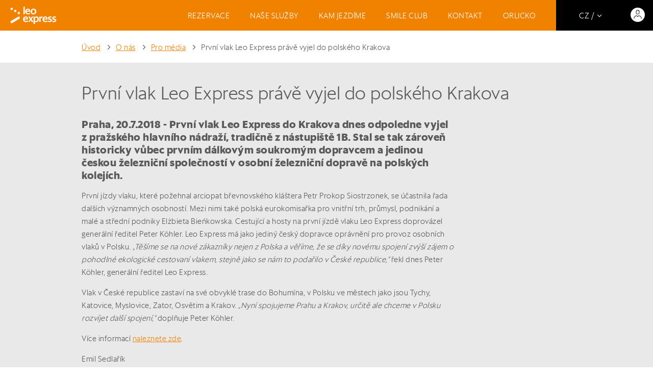

--- FILE ---
content_type: image/svg+xml
request_url: https://www.leoexpress.com/static/svg/app-google-cs.svg
body_size: 792
content:
<svg xmlns="http://www.w3.org/2000/svg" xmlns:xlink="http://www.w3.org/1999/xlink" width="135" height="40" viewBox="0 0 135 40">
  <defs>
    <linearGradient id="a" x1="21.8" y1="175.29" x2="5.02" y2="158.51" gradientTransform="matrix(1, 0, 0, -1, 0, 184)" gradientUnits="userSpaceOnUse">
      <stop offset="0" stop-color="#00a0ff"/>
      <stop offset="0.01" stop-color="#00a1ff"/>
      <stop offset="0.26" stop-color="#00beff"/>
      <stop offset="0.51" stop-color="#00d2ff"/>
      <stop offset="0.76" stop-color="#00dfff"/>
      <stop offset="1" stop-color="#00e3ff"/>
    </linearGradient>
    <linearGradient id="b" x1="33.83" y1="164" x2="9.64" y2="164" gradientTransform="matrix(1, 0, 0, -1, 0, 184)" gradientUnits="userSpaceOnUse">
      <stop offset="0" stop-color="#ffe000"/>
      <stop offset="0.41" stop-color="#ffbd00"/>
      <stop offset="0.78" stop-color="orange"/>
      <stop offset="1" stop-color="#ff9c00"/>
    </linearGradient>
    <linearGradient id="c" x1="24.83" y1="161.7" x2="2.07" y2="138.95" gradientTransform="matrix(1, 0, 0, -1, 0, 184)" gradientUnits="userSpaceOnUse">
      <stop offset="0" stop-color="#ff3a44"/>
      <stop offset="1" stop-color="#c31162"/>
    </linearGradient>
    <linearGradient id="d" x1="7.3" y1="183.82" x2="17.46" y2="173.66" gradientTransform="matrix(1, 0, 0, -1, 0, 184)" gradientUnits="userSpaceOnUse">
      <stop offset="0" stop-color="#32a071"/>
      <stop offset="0.07" stop-color="#2da771"/>
      <stop offset="0.48" stop-color="#15cf74"/>
      <stop offset="0.8" stop-color="#06e775"/>
      <stop offset="1" stop-color="#00f076"/>
    </linearGradient>
  </defs>
  <title>app-google-cs</title>
  <g>
    <rect width="135" height="40" rx="5" ry="5"/>
    <path d="M130,.8A4.2,4.2,0,0,1,134.2,5V35a4.2,4.2,0,0,1-4.2,4.2H5A4.2,4.2,0,0,1,.8,35V5A4.2,4.2,0,0,1,5,.8H130m0-.8H5A5,5,0,0,0,0,5V35a5,5,0,0,0,5,5H130a5,5,0,0,0,5-5V5a5,5,0,0,0-5-5Z" style="fill: #a6a6a6"/>
    <path d="M68.14,21.75A4.25,4.25,0,1,0,72.41,26,4.19,4.19,0,0,0,68.14,21.75Zm0,6.83A2.58,2.58,0,1,1,70.54,26,2.46,2.46,0,0,1,68.14,28.58Zm-9.31-6.83A4.25,4.25,0,1,0,63.09,26,4.19,4.19,0,0,0,58.82,21.75Zm0,6.83A2.58,2.58,0,1,1,61.22,26,2.46,2.46,0,0,1,58.82,28.58ZM47.74,23.06v1.8h4.32a3.77,3.77,0,0,1-1,2.27,4.42,4.42,0,0,1-3.33,1.32,4.8,4.8,0,0,1,0-9.6A4.6,4.6,0,0,1,51,20.14l1.27-1.27A6.29,6.29,0,0,0,47.74,17a6.61,6.61,0,1,0,0,13.21,6,6,0,0,0,4.61-1.85,6,6,0,0,0,1.56-4.22,5.87,5.87,0,0,0-.1-1.13Zm45.31,1.4a4,4,0,0,0-3.64-2.71,4,4,0,0,0-4,4.25,4.16,4.16,0,0,0,4.22,4.25,4.23,4.23,0,0,0,3.54-1.88l-1.45-1a2.43,2.43,0,0,1-2.09,1.18,2.16,2.16,0,0,1-2.06-1.29l5.69-2.35Zm-5.8,1.42a2.33,2.33,0,0,1,2.22-2.48,1.65,1.65,0,0,1,1.58.9ZM82.63,30H84.5V17.5H82.63Zm-3.06-7.3H79.5a3,3,0,0,0-2.24-1,4.26,4.26,0,0,0,0,8.51,2.9,2.9,0,0,0,2.24-1h.06v.61c0,1.63-.87,2.5-2.27,2.5a2.35,2.35,0,0,1-2.14-1.51l-1.63.68a4.05,4.05,0,0,0,3.77,2.51c2.19,0,4-1.29,4-4.43V22H79.57Zm-2.14,5.88a2.59,2.59,0,0,1,0-5.16A2.4,2.4,0,0,1,79.7,26,2.38,2.38,0,0,1,77.42,28.58ZM101.81,17.5H97.33V30H99.2V25.26h2.61a3.89,3.89,0,1,0,0-7.76Zm0,6H99.2V19.24h2.65a2.14,2.14,0,1,1,0,4.29Zm11.53-1.8a3.5,3.5,0,0,0-3.33,1.91l1.66.69a1.77,1.77,0,0,1,1.7-.92,1.8,1.8,0,0,1,2,1.61v.13a4.13,4.13,0,0,0-1.95-.48c-1.79,0-3.6,1-3.6,2.81a2.89,2.89,0,0,0,3.1,2.75A2.63,2.63,0,0,0,115.32,29h.06v1h1.8V25.19C117.18,23,115.52,21.73,113.39,21.73Zm-.23,6.85c-.61,0-1.46-.31-1.46-1.06,0-1,1.06-1.33,2-1.33a3.32,3.32,0,0,1,1.7.42A2.26,2.26,0,0,1,113.16,28.58ZM123.74,22l-2.14,5.42h-.06L119.32,22h-2l3.33,7.58-1.9,4.21h1.95L125.82,22Zm-16.81,8h1.87V17.5h-1.87Z" style="fill: #fff"/>
    <g>
      <path d="M10.44,7.54A2,2,0,0,0,10,8.94V31.06a2,2,0,0,0,.46,1.4l.07.07L22.9,20.15v-.29L10.51,7.47Z" style="fill: url(#a)"/>
      <path d="M27,24.28,22.9,20.15v-.29L27,15.72l.09.05L32,18.56c1.4.79,1.4,2.09,0,2.89l-4.89,2.78Z" style="fill: url(#b)"/>
      <path d="M27.12,24.23,22.9,20,10.44,32.46a1.63,1.63,0,0,0,2.08.06l14.61-8.3" style="fill: url(#c)"/>
      <path d="M27.12,15.78,12.51,7.48a1.63,1.63,0,0,0-2.08.06L22.9,20Z" style="fill: url(#d)"/>
      <g>
        <path d="M27,24.13,12.51,32.38a1.67,1.67,0,0,1-2,0h0l-.07.07h0l.07.07h0a1.66,1.66,0,0,0,2,0l14.61-8.3Z" style="opacity: 0.2;isolation: isolate"/>
        <path d="M10.44,32.32a2,2,0,0,1-.46-1.4v.15a2,2,0,0,0,.46,1.4l.07-.07Z" style="opacity: 0.12;isolation: isolate"/>
      </g>
      <path d="M32,21.3l-5,2.83.09.09L32,21.44a1.75,1.75,0,0,0,1-1.44h0A1.86,1.86,0,0,1,32,21.3Z" style="opacity: 0.12;isolation: isolate"/>
      <path d="M12.51,7.62,32,18.7a1.86,1.86,0,0,1,1,1.3h0a1.75,1.75,0,0,0-1-1.44L12.51,7.48C11.12,6.68,10,7.34,10,8.94v.15C10,7.49,11.12,6.83,12.51,7.62Z" style="fill: #fff;opacity: 0.25;isolation: isolate"/>
    </g>
  </g>
  <g>
    <path d="M41.35,13V7h.94l2.92,4.67h0l0-1.16V7H46v6h-.8L42.12,8.11h0l0,1.16V13Z" style="fill: #fff;stroke: #fff;stroke-miterlimit: 10;stroke-width: 0.2px"/>
    <path d="M49.64,13h-.77V10.21L46.85,7h.91l1.48,2.44h0L50.72,7h.91l-2,3.21Z" style="fill: #fff;stroke: #fff;stroke-miterlimit: 10;stroke-width: 0.2px"/>
    <path d="M52.49,13V7h.94l2.92,4.67h0l0-1.16V7h.77v6h-.8L53.26,8.11h0l0,1.16V13Z" style="fill: #fff;stroke: #fff;stroke-miterlimit: 10;stroke-width: 0.2px"/>
    <path d="M58.49,13V7h.77v6Zm.72-6.47h-.67L59,5.46h.84Z" style="fill: #fff;stroke: #fff;stroke-miterlimit: 10;stroke-width: 0.2px"/>
    <path d="M62.65,13V7h.94l2.92,4.67h0l0-1.16V7h.77v6h-.8L63.42,8.11h0l0,1.16V13Z" style="fill: #fff;stroke: #fff;stroke-miterlimit: 10;stroke-width: 0.2px"/>
    <path d="M68.15,13l2.26-6h.87l2.26,6h-.85l-.58-1.63H69.59L69,13Zm1.7-2.35h2l-1-2.71h0Z" style="fill: #fff;stroke: #fff;stroke-miterlimit: 10;stroke-width: 0.2px"/>
  </g>
</svg>


--- FILE ---
content_type: application/javascript; charset=UTF-8
request_url: https://www.leoexpress.com/_next/static/chunks/3956.1fd4e7b5e8e6b1d6.js
body_size: 58644
content:
(self.webpackChunk_N_E=self.webpackChunk_N_E||[]).push([[3956],{75063:function(n,e,t){"use strict";t.r(e),t.d(e,{default:function(){return H},disableExperimentalFragmentVariables:function(){return G},disableFragmentWarnings:function(){return K},enableExperimentalFragmentVariables:function(){return V},gql:function(){return B},resetCaches:function(){return q}});var r,a=t(97582);function i(n){return(i="function"==typeof Symbol&&"symbol"==typeof Symbol.iterator?function(n){return typeof n}:function(n){return n&&"function"==typeof Symbol&&n.constructor===Symbol&&n!==Symbol.prototype?"symbol":typeof n})(n)}var o="function"==typeof Symbol&&null!=Symbol.toStringTag?Symbol.toStringTag:"@@toStringTag";function s(n,e){for(var t,r=/\r\n|[\n\r]/g,a=1,i=e+1;(t=r.exec(n.body))&&t.index<e;)a+=1,i=e+1-(t.index+t[0].length);return{line:a,column:i}}function c(n,e){var t=n.locationOffset.column-1,r=d(t)+n.body,a=e.line-1,i=n.locationOffset.line-1,o=e.line+i,s=1===e.line?t:0,c=e.column+s,u="".concat(n.name,":").concat(o,":").concat(c,"\n"),p=r.split(/\r\n|[\n\r]/g),m=p[a];if(m.length>120){for(var _=Math.floor(c/80),f=c%80,$=[],g=0;g<m.length;g+=80)$.push(m.slice(g,g+80));return u+l([["".concat(o),$[0]]].concat($.slice(1,_+1).map(function(n){return["",n]}),[[" ",d(f-1)+"^"],["",$[_+1]]]))}return u+l([["".concat(o-1),p[a-1]],["".concat(o),m],["",d(c-1)+"^"],["".concat(o+1),p[a+1]]])}function l(n){var e=n.filter(function(n){return n[0],void 0!==n[1]}),t=Math.max.apply(Math,e.map(function(n){return n[0].length}));return e.map(function(n){var e=n[0],r=n[1];return d(t-e.length)+e+(r?" | "+r:" |")}).join("\n")}function d(n){return Array(n+1).join(" ")}function u(n){return(u="function"==typeof Symbol&&"symbol"==typeof Symbol.iterator?function(n){return typeof n}:function(n){return n&&"function"==typeof Symbol&&n.constructor===Symbol&&n!==Symbol.prototype?"symbol":typeof n})(n)}function p(n,e){var t=Object.keys(n);if(Object.getOwnPropertySymbols){var r=Object.getOwnPropertySymbols(n);e&&(r=r.filter(function(e){return Object.getOwnPropertyDescriptor(n,e).enumerable})),t.push.apply(t,r)}return t}function m(n,e){return e&&("object"===u(e)||"function"==typeof e)?e:_(n)}function _(n){if(void 0===n)throw ReferenceError("this hasn't been initialised - super() hasn't been called");return n}function f(n){var e="function"==typeof Map?new Map:void 0;return(f=function(n){if(null===n||-1===Function.toString.call(n).indexOf("[native code]"))return n;if("function"!=typeof n)throw TypeError("Super expression must either be null or a function");if(void 0!==e){if(e.has(n))return e.get(n);e.set(n,t)}function t(){return $(n,arguments,y(this).constructor)}return t.prototype=Object.create(n.prototype,{constructor:{value:t,enumerable:!1,writable:!0,configurable:!0}}),h(t,n)})(n)}function $(n,e,t){return($=g()?Reflect.construct:function(n,e,t){var r=[null];r.push.apply(r,e);var a=new(Function.bind.apply(n,r));return t&&h(a,t.prototype),a}).apply(null,arguments)}function g(){if("undefined"==typeof Reflect||!Reflect.construct||Reflect.construct.sham)return!1;if("function"==typeof Proxy)return!0;try{return Date.prototype.toString.call(Reflect.construct(Date,[],function(){})),!0}catch(n){return!1}}function h(n,e){return(h=Object.setPrototypeOf||function(n,e){return n.__proto__=e,n})(n,e)}function y(n){return(y=Object.setPrototypeOf?Object.getPrototypeOf:function(n){return n.__proto__||Object.getPrototypeOf(n)})(n)}var S=function(n){!function(n,e){if("function"!=typeof e&&null!==e)throw TypeError("Super expression must either be null or a function");n.prototype=Object.create(e&&e.prototype,{constructor:{value:n,writable:!0,configurable:!0}}),e&&h(n,e)}(a,n);var e,t,r=(e=g(),function(){var n,t=y(a);return n=e?Reflect.construct(t,arguments,y(this).constructor):t.apply(this,arguments),m(this,n)});function a(n,e,t,o,c,l,d){!function(n,e){if(!(n instanceof e))throw TypeError("Cannot call a class as a function")}(this,a),(v=r.call(this,n)).name="GraphQLError",v.originalError=null!=l?l:void 0,v.nodes=k(Array.isArray(e)?e:e?[e]:void 0);for(var u,f=[],$=0,g=null!==(b=v.nodes)&&void 0!==b?b:[];$<g.length;$++){var h,y,S,v,b,T=g[$].loc;null!=T&&f.push(T)}f=k(f),v.source=null!=t?t:null===(h=f)||void 0===h?void 0:h[0].source,v.positions=null!=o?o:null===(y=f)||void 0===y?void 0:y.map(function(n){return n.start}),v.locations=o&&t?o.map(function(n){return s(t,n)}):null===(S=f)||void 0===S?void 0:S.map(function(n){return s(n.source,n.start)}),v.path=null!=c?c:void 0;var N=null==l?void 0:l.extensions;return null==d&&"object"==i(u=N)&&null!==u?v.extensions=function(n){for(var e=1;e<arguments.length;e++){var t=null!=arguments[e]?arguments[e]:{};e%2?p(Object(t),!0).forEach(function(e){var r;r=t[e],e in n?Object.defineProperty(n,e,{value:r,enumerable:!0,configurable:!0,writable:!0}):n[e]=r}):Object.getOwnPropertyDescriptors?Object.defineProperties(n,Object.getOwnPropertyDescriptors(t)):p(Object(t)).forEach(function(e){Object.defineProperty(n,e,Object.getOwnPropertyDescriptor(t,e))})}return n}({},N):v.extensions=null!=d?d:{},(Object.defineProperties(_(v),{message:{enumerable:!0},locations:{enumerable:null!=v.locations},path:{enumerable:null!=v.path},extensions:{enumerable:null!=v.extensions&&Object.keys(v.extensions).length>0},name:{enumerable:!1},nodes:{enumerable:!1},source:{enumerable:!1},positions:{enumerable:!1},originalError:{enumerable:!1}}),null!=l&&l.stack)?(Object.defineProperty(_(v),"stack",{value:l.stack,writable:!0,configurable:!0}),m(v)):(Error.captureStackTrace?Error.captureStackTrace(_(v),a):Object.defineProperty(_(v),"stack",{value:Error().stack,writable:!0,configurable:!0}),v)}return t=[{key:"toString",value:function(){return function(n){var e=n.message;if(n.nodes)for(var t=0,r=n.nodes;t<r.length;t++){var a,i=r[t];i.loc&&(e+="\n\n"+c((a=i.loc).source,s(a.source,a.start)))}else if(n.source&&n.locations)for(var o=0,l=n.locations;o<l.length;o++){var d=l[o];e+="\n\n"+c(n.source,d)}return e}(this)}},{key:o,get:function(){return"Object"}}],function(n,e){for(var t=0;t<e.length;t++){var r=e[t];r.enumerable=r.enumerable||!1,r.configurable=!0,"value"in r&&(r.writable=!0),Object.defineProperty(n,r.key,r)}}(a.prototype,t),a}(f(Error));function k(n){return void 0===n||0===n.length?void 0:n}function v(n,e,t){return new S("Syntax Error: ".concat(t),void 0,n,[e])}var b=t(97359),T=t(29749),N=Object.freeze({SOF:"<SOF>",EOF:"<EOF>",BANG:"!",DOLLAR:"$",AMP:"&",PAREN_L:"(",PAREN_R:")",SPREAD:"...",COLON:":",EQUALS:"=",AT:"@",BRACKET_L:"[",BRACKET_R:"]",BRACE_L:"{",PIPE:"|",BRACE_R:"}",NAME:"Name",INT:"Int",FLOAT:"Float",STRING:"String",BLOCK_STRING:"BlockString",COMMENT:"Comment"}),w=t(25821);function O(n,e){if(!n)throw Error(e)}var x=function(){function n(n){var e=arguments.length>1&&void 0!==arguments[1]?arguments[1]:"GraphQL request",t=arguments.length>2&&void 0!==arguments[2]?arguments[2]:{line:1,column:1};"string"==typeof n||O(0,"Body must be a string. Received: ".concat((0,w.Z)(n),".")),this.body=n,this.name=e,this.locationOffset=t,this.locationOffset.line>0||O(0,"line in locationOffset is 1-indexed and must be positive."),this.locationOffset.column>0||O(0,"column in locationOffset is 1-indexed and must be positive.")}return function(n,e){for(var t=0;t<e.length;t++){var r=e[t];r.enumerable=r.enumerable||!1,r.configurable=!0,"value"in r&&(r.writable=!0),Object.defineProperty(n,r.key,r)}}(n.prototype,[{key:o,get:function(){return"Source"}}]),n}(),I=Object.freeze({QUERY:"QUERY",MUTATION:"MUTATION",SUBSCRIPTION:"SUBSCRIPTION",FIELD:"FIELD",FRAGMENT_DEFINITION:"FRAGMENT_DEFINITION",FRAGMENT_SPREAD:"FRAGMENT_SPREAD",INLINE_FRAGMENT:"INLINE_FRAGMENT",VARIABLE_DEFINITION:"VARIABLE_DEFINITION",SCHEMA:"SCHEMA",SCALAR:"SCALAR",OBJECT:"OBJECT",FIELD_DEFINITION:"FIELD_DEFINITION",ARGUMENT_DEFINITION:"ARGUMENT_DEFINITION",INTERFACE:"INTERFACE",UNION:"UNION",ENUM:"ENUM",ENUM_VALUE:"ENUM_VALUE",INPUT_OBJECT:"INPUT_OBJECT",INPUT_FIELD_DEFINITION:"INPUT_FIELD_DEFINITION"}),E=t(87392),C=function(){function n(n){var e=new T.WU(N.SOF,0,0,0,0,null);this.source=n,this.lastToken=e,this.token=e,this.line=1,this.lineStart=0}var e=n.prototype;return e.advance=function(){return this.lastToken=this.token,this.token=this.lookahead()},e.lookahead=function(){var n,e=this.token;if(e.kind!==N.EOF)do e=null!==(n=e.next)&&void 0!==n?n:e.next=function(n,e){for(var t=n.source,r=t.body,a=r.length,i=e.end;i<a;){var o=r.charCodeAt(i),s=n.line,c=1+i-n.lineStart;switch(o){case 65279:case 9:case 32:case 44:++i;continue;case 10:++i,++n.line,n.lineStart=i;continue;case 13:10===r.charCodeAt(i+1)?i+=2:++i,++n.line,n.lineStart=i;continue;case 33:return new T.WU(N.BANG,i,i+1,s,c,e);case 35:return function(n,e,t,r,a){var i,o=n.body,s=e;do i=o.charCodeAt(++s);while(!isNaN(i)&&(i>31||9===i));return new T.WU(N.COMMENT,e,s,t,r,a,o.slice(e+1,s))}(t,i,s,c,e);case 36:return new T.WU(N.DOLLAR,i,i+1,s,c,e);case 38:return new T.WU(N.AMP,i,i+1,s,c,e);case 40:return new T.WU(N.PAREN_L,i,i+1,s,c,e);case 41:return new T.WU(N.PAREN_R,i,i+1,s,c,e);case 46:if(46===r.charCodeAt(i+1)&&46===r.charCodeAt(i+2))return new T.WU(N.SPREAD,i,i+3,s,c,e);break;case 58:return new T.WU(N.COLON,i,i+1,s,c,e);case 61:return new T.WU(N.EQUALS,i,i+1,s,c,e);case 64:return new T.WU(N.AT,i,i+1,s,c,e);case 91:return new T.WU(N.BRACKET_L,i,i+1,s,c,e);case 93:return new T.WU(N.BRACKET_R,i,i+1,s,c,e);case 123:return new T.WU(N.BRACE_L,i,i+1,s,c,e);case 124:return new T.WU(N.PIPE,i,i+1,s,c,e);case 125:return new T.WU(N.BRACE_R,i,i+1,s,c,e);case 34:if(34===r.charCodeAt(i+1)&&34===r.charCodeAt(i+2))return function(n,e,t,r,a,i){for(var o=n.body,s=e+3,c=s,l=0,d="";s<o.length&&!isNaN(l=o.charCodeAt(s));){if(34===l&&34===o.charCodeAt(s+1)&&34===o.charCodeAt(s+2))return d+=o.slice(c,s),new T.WU(N.BLOCK_STRING,e,s+3,t,r,a,(0,E.W7)(d));if(l<32&&9!==l&&10!==l&&13!==l)throw v(n,s,"Invalid character within String: ".concat(A(l),"."));10===l?(++s,++i.line,i.lineStart=s):13===l?(10===o.charCodeAt(s+1)?s+=2:++s,++i.line,i.lineStart=s):92===l&&34===o.charCodeAt(s+1)&&34===o.charCodeAt(s+2)&&34===o.charCodeAt(s+3)?(d+=o.slice(c,s)+'"""',s+=4,c=s):++s}throw v(n,s,"Unterminated string.")}(t,i,s,c,e,n);return function(n,e,t,r,a){for(var i=n.body,o=e+1,s=o,c=0,l="";o<i.length&&!isNaN(c=i.charCodeAt(o))&&10!==c&&13!==c;){if(34===c)return l+=i.slice(s,o),new T.WU(N.STRING,e,o+1,t,r,a,l);if(c<32&&9!==c)throw v(n,o,"Invalid character within String: ".concat(A(c),"."));if(++o,92===c){switch(l+=i.slice(s,o-1),c=i.charCodeAt(o)){case 34:l+='"';break;case 47:l+="/";break;case 92:l+="\\";break;case 98:l+="\b";break;case 102:l+="\f";break;case 110:l+="\n";break;case 114:l+="\r";break;case 116:l+="	";break;case 117:var d,u,p,m,_=(d=i.charCodeAt(o+1),u=i.charCodeAt(o+2),p=i.charCodeAt(o+3),m=i.charCodeAt(o+4),M(d)<<12|M(u)<<8|M(p)<<4|M(m));if(_<0){var f=i.slice(o+1,o+5);throw v(n,o,"Invalid character escape sequence: \\u".concat(f,"."))}l+=String.fromCharCode(_),o+=4;break;default:throw v(n,o,"Invalid character escape sequence: \\".concat(String.fromCharCode(c),"."))}s=++o}}throw v(n,o,"Unterminated string.")}(t,i,s,c,e);case 45:case 48:case 49:case 50:case 51:case 52:case 53:case 54:case 55:case 56:case 57:return function(n,e,t,r,a,i){var o,s=n.body,c=t,l=e,d=!1;if(45===c&&(c=s.charCodeAt(++l)),48===c){if((c=s.charCodeAt(++l))>=48&&c<=57)throw v(n,l,"Invalid number, unexpected digit after 0: ".concat(A(c),"."))}else l=D(n,l,c),c=s.charCodeAt(l);if(46===c&&(d=!0,c=s.charCodeAt(++l),l=D(n,l,c),c=s.charCodeAt(l)),(69===c||101===c)&&(d=!0,(43===(c=s.charCodeAt(++l))||45===c)&&(c=s.charCodeAt(++l)),l=D(n,l,c),c=s.charCodeAt(l)),46===c||95===(o=c)||o>=65&&o<=90||o>=97&&o<=122)throw v(n,l,"Invalid number, expected digit but got: ".concat(A(c),"."));return new T.WU(d?N.FLOAT:N.INT,e,l,r,a,i,s.slice(e,l))}(t,i,o,s,c,e);case 65:case 66:case 67:case 68:case 69:case 70:case 71:case 72:case 73:case 74:case 75:case 76:case 77:case 78:case 79:case 80:case 81:case 82:case 83:case 84:case 85:case 86:case 87:case 88:case 89:case 90:case 95:case 97:case 98:case 99:case 100:case 101:case 102:case 103:case 104:case 105:case 106:case 107:case 108:case 109:case 110:case 111:case 112:case 113:case 114:case 115:case 116:case 117:case 118:case 119:case 120:case 121:case 122:return function(n,e,t,r,a){for(var i=n.body,o=i.length,s=e+1,c=0;s!==o&&!isNaN(c=i.charCodeAt(s))&&(95===c||c>=48&&c<=57||c>=65&&c<=90||c>=97&&c<=122);)++s;return new T.WU(N.NAME,e,s,t,r,a,i.slice(e,s))}(t,i,s,c,e)}throw v(t,i,o<32&&9!==o&&10!==o&&13!==o?"Cannot contain the invalid character ".concat(A(o),"."):39===o?"Unexpected single quote character ('), did you mean to use a double quote (\")?":"Cannot parse the unexpected character ".concat(A(o),"."))}var l=n.line,d=1+i-n.lineStart;return new T.WU(N.EOF,a,a,l,d,e)}(this,e);while(e.kind===N.COMMENT);return e},n}();function A(n){return isNaN(n)?N.EOF:n<127?JSON.stringify(String.fromCharCode(n)):'"\\u'.concat(("00"+n.toString(16).toUpperCase()).slice(-4),'"')}function D(n,e,t){var r=n.body,a=e,i=t;if(i>=48&&i<=57){do i=r.charCodeAt(++a);while(i>=48&&i<=57);return a}throw v(n,a,"Invalid number, expected digit but got: ".concat(A(i),"."))}function M(n){return n>=48&&n<=57?n-48:n>=65&&n<=70?n-55:n>=97&&n<=102?n-87:-1}var P=function(){function n(n,e){var t=n instanceof x?n:new x(n);this._lexer=new C(t),this._options=e}var e=n.prototype;return e.parseName=function(){var n=this.expectToken(N.NAME);return{kind:b.h.NAME,value:n.value,loc:this.loc(n)}},e.parseDocument=function(){var n=this._lexer.token;return{kind:b.h.DOCUMENT,definitions:this.many(N.SOF,this.parseDefinition,N.EOF),loc:this.loc(n)}},e.parseDefinition=function(){if(this.peek(N.NAME))switch(this._lexer.token.value){case"query":case"mutation":case"subscription":return this.parseOperationDefinition();case"fragment":return this.parseFragmentDefinition();case"schema":case"scalar":case"type":case"interface":case"union":case"enum":case"input":case"directive":return this.parseTypeSystemDefinition();case"extend":return this.parseTypeSystemExtension()}else if(this.peek(N.BRACE_L))return this.parseOperationDefinition();else if(this.peekDescription())return this.parseTypeSystemDefinition();throw this.unexpected()},e.parseOperationDefinition=function(){var n,e=this._lexer.token;if(this.peek(N.BRACE_L))return{kind:b.h.OPERATION_DEFINITION,operation:"query",name:void 0,variableDefinitions:[],directives:[],selectionSet:this.parseSelectionSet(),loc:this.loc(e)};var t=this.parseOperationType();return this.peek(N.NAME)&&(n=this.parseName()),{kind:b.h.OPERATION_DEFINITION,operation:t,name:n,variableDefinitions:this.parseVariableDefinitions(),directives:this.parseDirectives(!1),selectionSet:this.parseSelectionSet(),loc:this.loc(e)}},e.parseOperationType=function(){var n=this.expectToken(N.NAME);switch(n.value){case"query":return"query";case"mutation":return"mutation";case"subscription":return"subscription"}throw this.unexpected(n)},e.parseVariableDefinitions=function(){return this.optionalMany(N.PAREN_L,this.parseVariableDefinition,N.PAREN_R)},e.parseVariableDefinition=function(){var n=this._lexer.token;return{kind:b.h.VARIABLE_DEFINITION,variable:this.parseVariable(),type:(this.expectToken(N.COLON),this.parseTypeReference()),defaultValue:this.expectOptionalToken(N.EQUALS)?this.parseValueLiteral(!0):void 0,directives:this.parseDirectives(!0),loc:this.loc(n)}},e.parseVariable=function(){var n=this._lexer.token;return this.expectToken(N.DOLLAR),{kind:b.h.VARIABLE,name:this.parseName(),loc:this.loc(n)}},e.parseSelectionSet=function(){var n=this._lexer.token;return{kind:b.h.SELECTION_SET,selections:this.many(N.BRACE_L,this.parseSelection,N.BRACE_R),loc:this.loc(n)}},e.parseSelection=function(){return this.peek(N.SPREAD)?this.parseFragment():this.parseField()},e.parseField=function(){var n,e,t=this._lexer.token,r=this.parseName();return this.expectOptionalToken(N.COLON)?(n=r,e=this.parseName()):e=r,{kind:b.h.FIELD,alias:n,name:e,arguments:this.parseArguments(!1),directives:this.parseDirectives(!1),selectionSet:this.peek(N.BRACE_L)?this.parseSelectionSet():void 0,loc:this.loc(t)}},e.parseArguments=function(n){var e=n?this.parseConstArgument:this.parseArgument;return this.optionalMany(N.PAREN_L,e,N.PAREN_R)},e.parseArgument=function(){var n=this._lexer.token,e=this.parseName();return this.expectToken(N.COLON),{kind:b.h.ARGUMENT,name:e,value:this.parseValueLiteral(!1),loc:this.loc(n)}},e.parseConstArgument=function(){var n=this._lexer.token;return{kind:b.h.ARGUMENT,name:this.parseName(),value:(this.expectToken(N.COLON),this.parseValueLiteral(!0)),loc:this.loc(n)}},e.parseFragment=function(){var n=this._lexer.token;this.expectToken(N.SPREAD);var e=this.expectOptionalKeyword("on");return!e&&this.peek(N.NAME)?{kind:b.h.FRAGMENT_SPREAD,name:this.parseFragmentName(),directives:this.parseDirectives(!1),loc:this.loc(n)}:{kind:b.h.INLINE_FRAGMENT,typeCondition:e?this.parseNamedType():void 0,directives:this.parseDirectives(!1),selectionSet:this.parseSelectionSet(),loc:this.loc(n)}},e.parseFragmentDefinition=function(){var n,e=this._lexer.token;return(this.expectKeyword("fragment"),(null===(n=this._options)||void 0===n?void 0:n.experimentalFragmentVariables)===!0)?{kind:b.h.FRAGMENT_DEFINITION,name:this.parseFragmentName(),variableDefinitions:this.parseVariableDefinitions(),typeCondition:(this.expectKeyword("on"),this.parseNamedType()),directives:this.parseDirectives(!1),selectionSet:this.parseSelectionSet(),loc:this.loc(e)}:{kind:b.h.FRAGMENT_DEFINITION,name:this.parseFragmentName(),typeCondition:(this.expectKeyword("on"),this.parseNamedType()),directives:this.parseDirectives(!1),selectionSet:this.parseSelectionSet(),loc:this.loc(e)}},e.parseFragmentName=function(){if("on"===this._lexer.token.value)throw this.unexpected();return this.parseName()},e.parseValueLiteral=function(n){var e=this._lexer.token;switch(e.kind){case N.BRACKET_L:return this.parseList(n);case N.BRACE_L:return this.parseObject(n);case N.INT:return this._lexer.advance(),{kind:b.h.INT,value:e.value,loc:this.loc(e)};case N.FLOAT:return this._lexer.advance(),{kind:b.h.FLOAT,value:e.value,loc:this.loc(e)};case N.STRING:case N.BLOCK_STRING:return this.parseStringLiteral();case N.NAME:switch(this._lexer.advance(),e.value){case"true":return{kind:b.h.BOOLEAN,value:!0,loc:this.loc(e)};case"false":return{kind:b.h.BOOLEAN,value:!1,loc:this.loc(e)};case"null":return{kind:b.h.NULL,loc:this.loc(e)};default:return{kind:b.h.ENUM,value:e.value,loc:this.loc(e)}}case N.DOLLAR:if(!n)return this.parseVariable()}throw this.unexpected()},e.parseStringLiteral=function(){var n=this._lexer.token;return this._lexer.advance(),{kind:b.h.STRING,value:n.value,block:n.kind===N.BLOCK_STRING,loc:this.loc(n)}},e.parseList=function(n){var e=this,t=this._lexer.token;return{kind:b.h.LIST,values:this.any(N.BRACKET_L,function(){return e.parseValueLiteral(n)},N.BRACKET_R),loc:this.loc(t)}},e.parseObject=function(n){var e=this,t=this._lexer.token;return{kind:b.h.OBJECT,fields:this.any(N.BRACE_L,function(){return e.parseObjectField(n)},N.BRACE_R),loc:this.loc(t)}},e.parseObjectField=function(n){var e=this._lexer.token,t=this.parseName();return this.expectToken(N.COLON),{kind:b.h.OBJECT_FIELD,name:t,value:this.parseValueLiteral(n),loc:this.loc(e)}},e.parseDirectives=function(n){for(var e=[];this.peek(N.AT);)e.push(this.parseDirective(n));return e},e.parseDirective=function(n){var e=this._lexer.token;return this.expectToken(N.AT),{kind:b.h.DIRECTIVE,name:this.parseName(),arguments:this.parseArguments(n),loc:this.loc(e)}},e.parseTypeReference=function(){var n,e=this._lexer.token;return(this.expectOptionalToken(N.BRACKET_L)?(n=this.parseTypeReference(),this.expectToken(N.BRACKET_R),n={kind:b.h.LIST_TYPE,type:n,loc:this.loc(e)}):n=this.parseNamedType(),this.expectOptionalToken(N.BANG))?{kind:b.h.NON_NULL_TYPE,type:n,loc:this.loc(e)}:n},e.parseNamedType=function(){var n=this._lexer.token;return{kind:b.h.NAMED_TYPE,name:this.parseName(),loc:this.loc(n)}},e.parseTypeSystemDefinition=function(){var n=this.peekDescription()?this._lexer.lookahead():this._lexer.token;if(n.kind===N.NAME)switch(n.value){case"schema":return this.parseSchemaDefinition();case"scalar":return this.parseScalarTypeDefinition();case"type":return this.parseObjectTypeDefinition();case"interface":return this.parseInterfaceTypeDefinition();case"union":return this.parseUnionTypeDefinition();case"enum":return this.parseEnumTypeDefinition();case"input":return this.parseInputObjectTypeDefinition();case"directive":return this.parseDirectiveDefinition()}throw this.unexpected(n)},e.peekDescription=function(){return this.peek(N.STRING)||this.peek(N.BLOCK_STRING)},e.parseDescription=function(){if(this.peekDescription())return this.parseStringLiteral()},e.parseSchemaDefinition=function(){var n=this._lexer.token,e=this.parseDescription();this.expectKeyword("schema");var t=this.parseDirectives(!0),r=this.many(N.BRACE_L,this.parseOperationTypeDefinition,N.BRACE_R);return{kind:b.h.SCHEMA_DEFINITION,description:e,directives:t,operationTypes:r,loc:this.loc(n)}},e.parseOperationTypeDefinition=function(){var n=this._lexer.token,e=this.parseOperationType();this.expectToken(N.COLON);var t=this.parseNamedType();return{kind:b.h.OPERATION_TYPE_DEFINITION,operation:e,type:t,loc:this.loc(n)}},e.parseScalarTypeDefinition=function(){var n=this._lexer.token,e=this.parseDescription();this.expectKeyword("scalar");var t=this.parseName(),r=this.parseDirectives(!0);return{kind:b.h.SCALAR_TYPE_DEFINITION,description:e,name:t,directives:r,loc:this.loc(n)}},e.parseObjectTypeDefinition=function(){var n=this._lexer.token,e=this.parseDescription();this.expectKeyword("type");var t=this.parseName(),r=this.parseImplementsInterfaces(),a=this.parseDirectives(!0),i=this.parseFieldsDefinition();return{kind:b.h.OBJECT_TYPE_DEFINITION,description:e,name:t,interfaces:r,directives:a,fields:i,loc:this.loc(n)}},e.parseImplementsInterfaces=function(){var n;if(!this.expectOptionalKeyword("implements"))return[];if((null===(n=this._options)||void 0===n?void 0:n.allowLegacySDLImplementsInterfaces)===!0){var e=[];this.expectOptionalToken(N.AMP);do e.push(this.parseNamedType());while(this.expectOptionalToken(N.AMP)||this.peek(N.NAME));return e}return this.delimitedMany(N.AMP,this.parseNamedType)},e.parseFieldsDefinition=function(){var n;return(null===(n=this._options)||void 0===n?void 0:n.allowLegacySDLEmptyFields)===!0&&this.peek(N.BRACE_L)&&this._lexer.lookahead().kind===N.BRACE_R?(this._lexer.advance(),this._lexer.advance(),[]):this.optionalMany(N.BRACE_L,this.parseFieldDefinition,N.BRACE_R)},e.parseFieldDefinition=function(){var n=this._lexer.token,e=this.parseDescription(),t=this.parseName(),r=this.parseArgumentDefs();this.expectToken(N.COLON);var a=this.parseTypeReference(),i=this.parseDirectives(!0);return{kind:b.h.FIELD_DEFINITION,description:e,name:t,arguments:r,type:a,directives:i,loc:this.loc(n)}},e.parseArgumentDefs=function(){return this.optionalMany(N.PAREN_L,this.parseInputValueDef,N.PAREN_R)},e.parseInputValueDef=function(){var n,e=this._lexer.token,t=this.parseDescription(),r=this.parseName();this.expectToken(N.COLON);var a=this.parseTypeReference();this.expectOptionalToken(N.EQUALS)&&(n=this.parseValueLiteral(!0));var i=this.parseDirectives(!0);return{kind:b.h.INPUT_VALUE_DEFINITION,description:t,name:r,type:a,defaultValue:n,directives:i,loc:this.loc(e)}},e.parseInterfaceTypeDefinition=function(){var n=this._lexer.token,e=this.parseDescription();this.expectKeyword("interface");var t=this.parseName(),r=this.parseImplementsInterfaces(),a=this.parseDirectives(!0),i=this.parseFieldsDefinition();return{kind:b.h.INTERFACE_TYPE_DEFINITION,description:e,name:t,interfaces:r,directives:a,fields:i,loc:this.loc(n)}},e.parseUnionTypeDefinition=function(){var n=this._lexer.token,e=this.parseDescription();this.expectKeyword("union");var t=this.parseName(),r=this.parseDirectives(!0),a=this.parseUnionMemberTypes();return{kind:b.h.UNION_TYPE_DEFINITION,description:e,name:t,directives:r,types:a,loc:this.loc(n)}},e.parseUnionMemberTypes=function(){return this.expectOptionalToken(N.EQUALS)?this.delimitedMany(N.PIPE,this.parseNamedType):[]},e.parseEnumTypeDefinition=function(){var n=this._lexer.token,e=this.parseDescription();this.expectKeyword("enum");var t=this.parseName(),r=this.parseDirectives(!0),a=this.parseEnumValuesDefinition();return{kind:b.h.ENUM_TYPE_DEFINITION,description:e,name:t,directives:r,values:a,loc:this.loc(n)}},e.parseEnumValuesDefinition=function(){return this.optionalMany(N.BRACE_L,this.parseEnumValueDefinition,N.BRACE_R)},e.parseEnumValueDefinition=function(){var n=this._lexer.token,e=this.parseDescription(),t=this.parseName(),r=this.parseDirectives(!0);return{kind:b.h.ENUM_VALUE_DEFINITION,description:e,name:t,directives:r,loc:this.loc(n)}},e.parseInputObjectTypeDefinition=function(){var n=this._lexer.token,e=this.parseDescription();this.expectKeyword("input");var t=this.parseName(),r=this.parseDirectives(!0),a=this.parseInputFieldsDefinition();return{kind:b.h.INPUT_OBJECT_TYPE_DEFINITION,description:e,name:t,directives:r,fields:a,loc:this.loc(n)}},e.parseInputFieldsDefinition=function(){return this.optionalMany(N.BRACE_L,this.parseInputValueDef,N.BRACE_R)},e.parseTypeSystemExtension=function(){var n=this._lexer.lookahead();if(n.kind===N.NAME)switch(n.value){case"schema":return this.parseSchemaExtension();case"scalar":return this.parseScalarTypeExtension();case"type":return this.parseObjectTypeExtension();case"interface":return this.parseInterfaceTypeExtension();case"union":return this.parseUnionTypeExtension();case"enum":return this.parseEnumTypeExtension();case"input":return this.parseInputObjectTypeExtension()}throw this.unexpected(n)},e.parseSchemaExtension=function(){var n=this._lexer.token;this.expectKeyword("extend"),this.expectKeyword("schema");var e=this.parseDirectives(!0),t=this.optionalMany(N.BRACE_L,this.parseOperationTypeDefinition,N.BRACE_R);if(0===e.length&&0===t.length)throw this.unexpected();return{kind:b.h.SCHEMA_EXTENSION,directives:e,operationTypes:t,loc:this.loc(n)}},e.parseScalarTypeExtension=function(){var n=this._lexer.token;this.expectKeyword("extend"),this.expectKeyword("scalar");var e=this.parseName(),t=this.parseDirectives(!0);if(0===t.length)throw this.unexpected();return{kind:b.h.SCALAR_TYPE_EXTENSION,name:e,directives:t,loc:this.loc(n)}},e.parseObjectTypeExtension=function(){var n=this._lexer.token;this.expectKeyword("extend"),this.expectKeyword("type");var e=this.parseName(),t=this.parseImplementsInterfaces(),r=this.parseDirectives(!0),a=this.parseFieldsDefinition();if(0===t.length&&0===r.length&&0===a.length)throw this.unexpected();return{kind:b.h.OBJECT_TYPE_EXTENSION,name:e,interfaces:t,directives:r,fields:a,loc:this.loc(n)}},e.parseInterfaceTypeExtension=function(){var n=this._lexer.token;this.expectKeyword("extend"),this.expectKeyword("interface");var e=this.parseName(),t=this.parseImplementsInterfaces(),r=this.parseDirectives(!0),a=this.parseFieldsDefinition();if(0===t.length&&0===r.length&&0===a.length)throw this.unexpected();return{kind:b.h.INTERFACE_TYPE_EXTENSION,name:e,interfaces:t,directives:r,fields:a,loc:this.loc(n)}},e.parseUnionTypeExtension=function(){var n=this._lexer.token;this.expectKeyword("extend"),this.expectKeyword("union");var e=this.parseName(),t=this.parseDirectives(!0),r=this.parseUnionMemberTypes();if(0===t.length&&0===r.length)throw this.unexpected();return{kind:b.h.UNION_TYPE_EXTENSION,name:e,directives:t,types:r,loc:this.loc(n)}},e.parseEnumTypeExtension=function(){var n=this._lexer.token;this.expectKeyword("extend"),this.expectKeyword("enum");var e=this.parseName(),t=this.parseDirectives(!0),r=this.parseEnumValuesDefinition();if(0===t.length&&0===r.length)throw this.unexpected();return{kind:b.h.ENUM_TYPE_EXTENSION,name:e,directives:t,values:r,loc:this.loc(n)}},e.parseInputObjectTypeExtension=function(){var n=this._lexer.token;this.expectKeyword("extend"),this.expectKeyword("input");var e=this.parseName(),t=this.parseDirectives(!0),r=this.parseInputFieldsDefinition();if(0===t.length&&0===r.length)throw this.unexpected();return{kind:b.h.INPUT_OBJECT_TYPE_EXTENSION,name:e,directives:t,fields:r,loc:this.loc(n)}},e.parseDirectiveDefinition=function(){var n=this._lexer.token,e=this.parseDescription();this.expectKeyword("directive"),this.expectToken(N.AT);var t=this.parseName(),r=this.parseArgumentDefs(),a=this.expectOptionalKeyword("repeatable");this.expectKeyword("on");var i=this.parseDirectiveLocations();return{kind:b.h.DIRECTIVE_DEFINITION,description:e,name:t,arguments:r,repeatable:a,locations:i,loc:this.loc(n)}},e.parseDirectiveLocations=function(){return this.delimitedMany(N.PIPE,this.parseDirectiveLocation)},e.parseDirectiveLocation=function(){var n=this._lexer.token,e=this.parseName();if(void 0!==I[e.value])return e;throw this.unexpected(n)},e.loc=function(n){var e;if((null===(e=this._options)||void 0===e?void 0:e.noLocation)!==!0)return new T.Ye(n,this._lexer.lastToken,this._lexer.source)},e.peek=function(n){return this._lexer.token.kind===n},e.expectToken=function(n){var e=this._lexer.token;if(e.kind===n)return this._lexer.advance(),e;throw v(this._lexer.source,e.start,"Expected ".concat(z(n),", found ").concat(R(e),"."))},e.expectOptionalToken=function(n){var e=this._lexer.token;if(e.kind===n)return this._lexer.advance(),e},e.expectKeyword=function(n){var e=this._lexer.token;if(e.kind===N.NAME&&e.value===n)this._lexer.advance();else throw v(this._lexer.source,e.start,'Expected "'.concat(n,'", found ').concat(R(e),"."))},e.expectOptionalKeyword=function(n){var e=this._lexer.token;return e.kind===N.NAME&&e.value===n&&(this._lexer.advance(),!0)},e.unexpected=function(n){var e=null!=n?n:this._lexer.token;return v(this._lexer.source,e.start,"Unexpected ".concat(R(e),"."))},e.any=function(n,e,t){this.expectToken(n);for(var r=[];!this.expectOptionalToken(t);)r.push(e.call(this));return r},e.optionalMany=function(n,e,t){if(this.expectOptionalToken(n)){var r=[];do r.push(e.call(this));while(!this.expectOptionalToken(t));return r}return[]},e.many=function(n,e,t){this.expectToken(n);var r=[];do r.push(e.call(this));while(!this.expectOptionalToken(t));return r},e.delimitedMany=function(n,e){this.expectOptionalToken(n);var t=[];do t.push(e.call(this));while(this.expectOptionalToken(n));return t},n}();function R(n){var e=n.value;return z(n.kind)+(null!=e?' "'.concat(e,'"'):"")}function z(n){return n===N.BANG||n===N.DOLLAR||n===N.AMP||n===N.PAREN_L||n===N.PAREN_R||n===N.SPREAD||n===N.COLON||n===N.EQUALS||n===N.AT||n===N.BRACKET_L||n===N.BRACKET_R||n===N.BRACE_L||n===N.PIPE||n===N.BRACE_R?'"'.concat(n,'"'):n}var F=new Map,j=new Map,Q=!0,L=!1;function U(n){return n.replace(/[\s,]+/g," ").trim()}function B(n){for(var e=[],t=1;t<arguments.length;t++)e[t-1]=arguments[t];"string"==typeof n&&(n=[n]);var r=n[0];return e.forEach(function(e,t){e&&"Document"===e.kind?r+=e.loc.source.body:r+=e,r+=n[t+1]}),function(n){var e=U(n);if(!F.has(e)){var t,r,i,o,s,c=new P(n,{experimentalFragmentVariables:L,allowLegacyFragmentVariables:L}).parseDocument();if(!c||"Document"!==c.kind)throw Error("Not a valid GraphQL document.");F.set(e,((o=new Set((t=new Set,r=[],c.definitions.forEach(function(n){if("FragmentDefinition"===n.kind){var e,a=n.name.value,i=U((e=n.loc).source.body.substring(e.start,e.end)),o=j.get(a);o&&!o.has(i)?Q&&console.warn("Warning: fragment with name "+a+" already exists.\ngraphql-tag enforces all fragment names across your application to be unique; read more about\nthis in the docs: http://dev.apollodata.com/core/fragments.html#unique-names"):o||j.set(a,o=new Set),o.add(i),t.has(i)||(t.add(i),r.push(n))}else r.push(n)}),i=(0,a.pi)((0,a.pi)({},c),{definitions:r})).definitions)).forEach(function(n){n.loc&&delete n.loc,Object.keys(n).forEach(function(e){var t=n[e];t&&"object"==typeof t&&o.add(t)})}),(s=i.loc)&&(delete s.startToken,delete s.endToken),i))}return F.get(e)}(r)}function q(){F.clear(),j.clear()}function K(){Q=!1}function V(){L=!0}function G(){L=!1}var W=B;(r=B||(B={})).gql=W,r.resetCaches=q,r.disableFragmentWarnings=K,r.enableExperimentalFragmentVariables=V,r.disableExperimentalFragmentVariables=G,B.default=B;var H=B},41491:function(n,e,t){"use strict";Object.defineProperty(e,"__esModule",{value:!0}),e.applicationQueries=void 0;var r,a,i,o,s,c=(r=t(75063))&&r.__esModule?r:{default:r};function l(n,e){return e||(e=n.slice(0)),Object.freeze(Object.defineProperties(n,{raw:{value:Object.freeze(e)}}))}var d=(0,c.default)(a||(a=l(["\n    query getApplicationDataQuery {\n        getApplicationData {\n            endpoint\n            gpwebpay_endpoint\n            gopay_endpoint\n            payu_endpoint\n            s24_endpoint\n            application_token\n            mallpay_endpoint\n        }\n    }\n"]))),u=(0,c.default)(i||(i=l(["\n    mutation sendErrorMailMutation($email: String, $content: String, $deviceInfo: String, $locale: String) {\n        sendErrorMail(email: $email, content: $content, deviceInfo: $deviceInfo, locale: $locale)\n    }\n"]))),p=(0,c.default)(o||(o=l(["\n    mutation sendMailMutation($recipients: String, $formTitle: String, $name: String, $email: String, $phone: String, $attachments: [Attachment] $note: String, $locale: String) {\n        sendMail(recipients: $recipients, formTitle: $formTitle, name: $name, email: $email, phone: $phone, attachments: $attachments, note: $note, locale: $locale)\n    }\n"]))),m=(0,c.default)(s||(s=l(["\n    query lastCacheUpdateQuery {\n        lastCacheUpdate {\n            timestamp\n        }\n    }\n"])));e.applicationQueries={appData:d,sendMail:p,sendErrorMail:u,lastCacheUpdate:m}},12622:function(n,e,t){"use strict";Object.defineProperty(e,"__esModule",{value:!0}),e.carrierQueries=void 0;var r,a,i,o,s=(r=t(75063))&&r.__esModule?r:{default:r};function c(n,e){return e||(e=n.slice(0)),Object.freeze(Object.defineProperties(n,{raw:{value:Object.freeze(e)}}))}var l=(0,s.default)(a||(a=c(["\n    query carriers($locale: String, $token: String, $platform: String) {\n        carriers(locale: $locale, token: $token, platform: $platform) {\n            id\n            name\n            label\n            spp\n        }\n    }\n"]))),d=(0,s.default)(i||(i=c(["\n    query carriers($locale: String, $token: String, $platform: String) {\n        carriers(locale: $locale, token: $token, platform: $platform) {\n            id\n            name\n            label\n            logo\n            spp_file\n            spp\n        }\n    }\n"]))),u=(0,s.default)(o||(o=c(["\n    query carrier($id: Int!, $locale: String, $token: String, $platform: String) {\n        carrier(id: $id, locale: $locale, token: $token, platform: $platform) {\n            id\n            name\n            label\n            logo\n            spp_file\n            spp\n        }\n    }\n"])));e.carrierQueries={carriers:l,carriersFullData:d,carrier:u}},86015:function(n,e,t){"use strict";Object.defineProperty(e,"__esModule",{value:!0}),e.co2Queries=void 0;var r,a,i,o,s=(r=t(75063))&&r.__esModule?r:{default:r};function c(n,e){return e||(e=n.slice(0)),Object.freeze(Object.defineProperties(n,{raw:{value:Object.freeze(e)}}))}var l=(0,s.default)(a||(a=c(["\n    mutation purchaseCoCompensationMutation($order: String, $token: String, $locale: String) {\n        purchaseCoCompensation(order: $order, token: $token, locale: $locale) {\n            success\n            error {\n                code\n                message\n            }\n        }\n    }\n"]))),d=(0,s.default)(i||(i=c(["\n    mutation deleteCoCompensationMutation($order: String, $token: String, $locale: String) {\n        deleteCoCompensation(order: $order, token: $token, locale: $locale) {\n            success\n            error {\n                code\n                message\n            }\n        }\n    }\n"]))),u=(0,s.default)(o||(o=c(["\n    query co2Query($locale: String, $token: String, $platform: String) {\n        co2Summary(locale: $locale, token: $token, platform: $platform) {\n            data {\n                amount\n                price_czk\n            }\n            error {\n                code\n                message\n            }\n        }\n    }\n"])));e.co2Queries={purchaseCoCompensation:l,deleteCoCompensation:d,co2Summary:u}},70001:function(n,e,t){"use strict";Object.defineProperty(e,"__esModule",{value:!0}),e.d2dQueries=void 0;var r,a,i,o,s=(0,((r=t(75063))&&r.__esModule?r:{default:r}).default)(o||(a=["\n    query d2dMapQuery($map_id: String, $locale: String, $token: String, $platform: String) {\n        d2dMap(map_id: $map_id, locale: $locale, token: $token, platform: $platform)\n    }\n"],i||(i=a.slice(0)),o=Object.freeze(Object.defineProperties(a,{raw:{value:Object.freeze(i)}}))));e.d2dQueries={d2dMap:s}},37509:function(n,e,t){"use strict";Object.defineProperty(e,"__esModule",{value:!0}),e.delayQueries=void 0;var r,a,i,o,s=(r=t(75063))&&r.__esModule?r:{default:r};function c(n,e){return e||(e=n.slice(0)),Object.freeze(Object.defineProperties(n,{raw:{value:Object.freeze(e)}}))}var l=(0,s.default)(a||(a=c(["\n    query delaysQuery($locale: String) {\n        delays(locale: $locale) {\n            line_short\n            line_name\n            ride_id\n            from\n            from_st\n            to\n            to_st\n            conf\n            conf_st\n            lat\n            lng\n            gps_time\n            speed\n            bearing\n            acceleration\n            departure_delay\n            delay\n            reservation\n            stops {\n                station_id\n                platform\n                track\n            }\n            ride {\n              stops {\n                arrival\n                departure\n                station {\n                  id\n                  name\n                }\n              }\n            }\n        }\n    }\n"]))),d=(0,s.default)(i||(i=c(["\n    query delaysByStationQuery($station: String, $locale: String) {\n        delaysByStation(station: $station, locale: $locale) {\n            line_short\n            line_name\n            ride_id\n            from\n            from_st\n            to\n            to_st\n            conf\n            conf_st\n            lat\n            lng\n            gps_time\n            speed\n            bearing\n            acceleration\n            departure_delay\n            delay\n            reservation\n            stops {\n                station_id\n                platform\n                track\n            }\n            ride {\n              stops {\n                arrival\n                departure\n                station {\n                  id  \n                  name\n                }\n              }\n            }\n        }\n    }\n"]))),u=(0,s.default)(o||(o=c(["\n    query filteredDelaysQuery(\n        $filterTrain: Boolean,\n        $filterBus: Boolean,\n        $filterMinibus: Boolean,\n        $filterOrlickoTrain: Boolean,\n        $filterPodunTrain: Boolean,\n        $locale: String\n    ) {\n        filteredDelays(\n            filters: {\n                filterTrain: $filterTrain,\n                filterBus: $filterBus,\n                filterMinibus: $filterMinibus,\n                filterOrlickoTrain: $filterOrlickoTrain,\n                filterPodunTrain: $filterPodunTrain,\n            },\n            locale: $locale\n        ) {\n            line_short\n            line_name\n            ride_id\n            from\n            from_st\n            to\n            to_st\n            conf\n            conf_st\n            lat\n            lng\n            gps_time\n            speed\n            bearing\n            acceleration\n            departure_delay\n            delay\n            reservation\n            stops {\n                station_id\n                station_name\n                platform\n                track\n            }\n            ride {\n              stops {\n                arrival\n                departure\n                station {\n                  id  \n                  name\n                }\n              }\n            }\n        }\n    }\n"])));e.delayQueries={delays:l,delaysByStation:d,filteredDelays:u}},87758:function(n,e,t){"use strict";Object.defineProperty(e,"__esModule",{value:!0}),e.default=void 0;var r=t(41491),a=t(12622),i=t(86015),o=t(70001),s=t(37509),c=t(10140),l=t(55327),d=t(6689),u=t(54510),p=t(44136),m=t(54032),_=t(46995),f=t(95651),$=t(54218),g=t(99285),h=t(1142),y=t(97885),S=t(87131),k=t(59787),v=t(29742),b=t(17046),T={applicationQueries:r.applicationQueries,carrierQueries:a.carrierQueries,co2Queries:i.co2Queries,d2dQueries:o.d2dQueries,delayQueries:s.delayQueries,intercomQueries:c.intercomQueries,notificationQueries:l.notificationQueries,orderQueries:d.orderQueries,paymentQueries:u.paymentQueries,pinQueries:p.pinQueries,popupQueries:m.popupQueries,rideQueries:_.rideQueries,salecodeQueries:f.salecodeQueries,searchQueries:$.searchQueries,servicesQueries:g.servicesQueries,stationsQueries:h.stationsQueries,tariffsQueries:y.tariffsQueries,ticketsQueries:S.ticketsQueries,tokenQueries:k.tokenQueries,twistoQueries:v.twistoQueries,userQueries:b.userQueries};e.default=T},10140:function(n,e,t){"use strict";Object.defineProperty(e,"__esModule",{value:!0}),e.intercomQueries=void 0;var r,a,i,o,s=(0,((r=t(75063))&&r.__esModule?r:{default:r}).default)(o||(a=["\n    query intercomHashQuery($user: String, $token: String, $locale: String, $platform: String) {\n        intercomHash(user: $user, token: $token, locale: $locale, platform: $platform)\n    }\n"],i||(i=a.slice(0)),o=Object.freeze(Object.defineProperties(a,{raw:{value:Object.freeze(i)}}))));e.intercomQueries={intercomHash:s}},55327:function(n,e,t){"use strict";Object.defineProperty(e,"__esModule",{value:!0}),e.notificationQueries=void 0;var r,a,i,o,s,c,l,d,u,p,m=(r=t(75063))&&r.__esModule?r:{default:r};function _(n,e){return e||(e=n.slice(0)),Object.freeze(Object.defineProperties(n,{raw:{value:Object.freeze(e)}}))}var f=(0,m.default)(a||(a=_(["\n    mutation addDeviceMutation($email: String, $token: String, $notificationSettings: NotificationSettings, $locale: String, $oldToken: String) {\n        addDevice(\n            email: $email,\n            token: $token,\n            notificationSettings: $notificationSettings,\n            locale: $locale,\n            oldToken: $oldToken\n        )\n    }\n"]))),$=(0,m.default)(i||(i=_(["\n    mutation saveNewTicketsToDBMutation($orderCode: String, $deviceToken: String, $locale: String, $digest: String, $user: String, $token: String, $platform: String) {\n        saveNewTicketsToDB(orderCode: $orderCode, deviceToken: $deviceToken, locale: $locale, digest: $digest, user: $user, token: $token, platform: $platform)\n    }\n"]))),g=(0,m.default)(o||(o=_(["\n    mutation removeTicketFromDBBMutation($itemCode: String) {\n        removeTicketFromDB(itemCode: $itemCode)\n    }\n"]))),h=(0,m.default)(s||(s=_(["\n    query userDevicesQuery($user: String, $token: String, $locale: String, $platform: String) {\n        userDevices(user: $user, token: $token, locale: $locale, platform: $platform) {    \n            devices {\n              id\n              token\n              user_id\n              createdAt\n              deletedAt\n            }\n            error {\n              code\n              message\n            }\n        }\n    }\n"]))),y=(0,m.default)(c||(c=_(["\n    query deviceDetailQuery($deviceToken: String, $token: String, $locale: String, $platform: String) {\n        deviceDetail(deviceToken: $deviceToken, token: $token, locale: $locale, platform: $platform) {\n            device {\n                id\n                token\n                user_id\n                created_at\n                deleted_at\n            }\n            error {\n                code\n                message\n            }\n        }\n    }\n"]))),S=(0,m.default)(l||(l=_(["\n    query notificationSettingsQuery($deviceToken: String, $token: String, $locale: String, $platform: String) {\n        notificationSettings(deviceToken: $deviceToken, token: $token, locale: $locale, platform: $platform) {\n            settings {\n                key\n                value\n            }\n            error {\n                code\n                message\n            }\n        }\n    }\n"]))),k=(0,m.default)(d||(d=_(["\n    mutation addNewDeviceMutation($deviceToken: String, $user: String, $token: String, $locale: String, $platform: String) {\n        addNewDevice(deviceToken: $deviceToken, user: $user, token: $token, locale: $locale, platform: $platform) {\n            device {\n                id\n                token\n                user_id\n                created_at\n                deleted_at\n            }\n            error {\n                code\n                message\n            }\n        }\n    }\n"]))),v=(0,m.default)(u||(u=_(["\n    mutation saveNotificationSettingsMutation($settings: [NotificationSettingInput], $deviceToken: String, $token: String, $locale: String, $platform: String) {\n        saveNotificationSettings(settings: $settings, deviceToken: $deviceToken, token: $token, locale: $locale, platform: $platform) {\n            success\n            error {\n                code\n                message\n            }\n        }\n    }\n"]))),b=(0,m.default)(p||(p=_(["\n    mutation removeDeviceMutation($deviceToken: String $token: String, $locale: String, $platform: String) {\n        removeDevice(deviceToken: $deviceToken, token: $token, locale: $locale, platform: $platform) {\n            success\n            error {\n                code\n                message\n            }\n        }\n    }\n"])));e.notificationQueries={addDevice:f,saveNewTicketsToDB:$,removeTicketFromDB:g,userDevices:h,deviceDetail:y,notificationSettings:S,addNewDevice:k,saveNotificationSettings:v,removeDevice:b}},6689:function(n,e,t){"use strict";Object.defineProperty(e,"__esModule",{value:!0}),e.orderQueries=void 0;var r,a,i,o,s,c,l,d,u,p,m,_,f,$,g,h,y,S,k,v,b=(r=t(75063))&&r.__esModule?r:{default:r};function T(n,e){return e||(e=n.slice(0)),Object.freeze(Object.defineProperties(n,{raw:{value:Object.freeze(e)}}))}var N=(0,b.default)(a||(a=T(["\n    query orderQuery($orderId: String, $digest: String, $user: String, $token: String, $timestamp: Int, $locale: String, $platform: String) {\n        orderData(orderId: $orderId, digest: $digest, user: $user, token: $token, timestamp: $timestamp, locale: $locale, platform: $platform) {\n            order {\n                id\n                code\n                digest\n                valid\n                price\n                finished_at\n                sales {\n                    id\n                    type\n                    amount\n                    salecode {\n                        id\n                        code\n                        sale\n                        used_at\n                        deleted_at\n                        code_id\n                        conditions {\n                            multiple\n                            class_id\n                            transfer\n                            wholeorder\n                            cumulative\n                            one_plus_one\n                            storno24\n                            zeroStorno\n                            smile\n                        }\n                    }\n                    used_at\n                }\n                user {\n                    id\n                    login\n                    phone\n                    smilebus\n                    agreements {\n                        type\n                        enabled\n                    }\n                }\n                order_items {\n                    id\n                    code\n                    order_id\n                    price\n                    priceSum\n                    stornable\n                    created_at\n                    deleted_at\n                    type\n                    group_rate\n                    paired_id\n                    price_info {\n                        key\n                        price\n                        discount\n                        country\n                    }\n                    sales {\n                        type\n                        amount\n                    }\n                    services {\n                        id\n                        service_id\n                        item_id\n                        ticket_id\n                        price\n                        note\n                        removable\n                    }\n                    servicesPrice\n                    required\n                    struct_note {\n                        key\n                        value\n                    }\n                    vatRates {\n                        countryCode\n                        base\n                        vat\n                        tax\n                    }\n                    tickets {\n                        id\n                        item_id\n                        ride_id\n                        extra\n                        departure_date\n                        c_departure_date {\n                            date\n                            timezone_type\n                            timezone\n                        }\n                        arrival_date\n                        c_arrival_date {\n                            date\n                            timezone_type\n                            timezone\n                        }\n                        valid\n                        station_in\n                        station_out\n                        station_from {\n                            id\n                            name\n                            type\n                            translations {\n                                locale\n                                name\n                            }\n                        }\n                        station_to {\n                            id\n                            name\n                            type\n                            translations {\n                                locale\n                                name\n                            }\n                        }\n                        rate\n                        compensable\n                        cashback\n                        cashback_possible\n                        distance\n                        reservation\n                        line {\n                            short\n                            name\n                            type\n                            carrier_id\n                            name_required\n                        }\n                        fixseat\n                        standing\n                        class_id\n                        class_object {\n                            id\n                            short\n                            name\n                        }\n                        seat {\n                            id\n                            name\n                            short_name\n                            car_id\n                            class_id\n                            class_short\n                            type\n                            class_name\n                        }\n                        requiredPass\n                        pass\n                        scheme\n                        wheelchair\n                    }\n                    route_info {\n                        lines {\n                            line_id\n                            stops {\n                                ride_id\n                                arrival\n                                departure\n                                station_id\n                                station {\n                                    name_master\n                                    id\n                                    name\n                                    translations {\n                                        locale\n                                        name\n                                    }\n                                }\n                                cars {\n                                    revert\n                                }\n                            }\n                        }\n                        transfers {\n                            transfer_id\n                            time\n                            type\n                            name\n                            station_to {\n                                id\n                                name\n                                type\n                                translations {\n                                    locale\n                                    name\n                                }\n                            }\n                            station_from {\n                                id\n                                name\n                                type\n                                translations {\n                                    locale\n                                    name\n                                }\n                            }\n                            area {\n                                name\n                                translations {\n                                    locale\n                                    name\n                                }\n                            }\n                        }\n                        linesObj {\n                            name\n                            short\n                            type\n                            carrier_id\n                        }\n                        stop_in {\n                            id\n                            departure\n                            arrival\n                            station {\n                                name_master\n                                id\n                                name\n                                country\n                                type\n                                gps_lat\n                                gps_lon\n                                translations {\n                                    locale\n                                    name\n                                }\n                            }\n                        }\n                        stop_out {\n                            id\n                            departure\n                            arrival\n                            station {\n                                name_master\n                                id\n                                name\n                                country\n                                type\n                                translations {\n                                    locale\n                                    name\n                                }\n                            }\n                        }\n                    }\n                    wheelchair\n                    distance\n                    qrCode\n                    cashback\n                    cashback_possible\n                    timeticket {\n                        id\n                        item_id\n                        timeticket_item_id\n                        class_id\n                        class_object {\n                            id\n                            short\n                            name\n                        }\n                        carriers\n                        zone_nr\n                        rateclass_id\n                        rate_id\n                        rate\n                        station_from_id\n                        station_to_id\n                        station_from {\n                            id\n                            name\n                            type\n                            translations {\n                                locale\n                                name\n                            }\n                        }\n                        station_to {\n                            id\n                            name\n                            type\n                            translations {\n                                locale\n                                name\n                            }\n                        }\n                        valid_from\n                        valid_to\n                        oneway\n                    }\n                }\n                currency\n                co2compensation\n                co2compensationBought\n                creditBonus {\n                    amount\n                    amountLocal\n                }\n                price_info {\n                    key\n                    price\n                    discount\n                    country\n                }\n                cashback\n                cashback_possible\n                wheelchair\n            }\n            error {\n                code\n                message\n            }       \n        }\n    }\n"]))),w=(0,b.default)(i||(i=T(["\n    mutation newOrderMutation($hash: String!, $class: String, $token: String, $group: Int, $promo: Int, $affiliate_code: String, $locale: String, $platform: String, $classCombination: [ClassInput]) {\n        createOrder(input: {\n            hash: $hash,\n            class: $class,\n            group: $group,\n            promo: $promo,\n            token: $token,\n            classCombination: $classCombination\n        }, affiliate_code: $affiliate_code, locale: $locale, platform: $platform) {\n            order {\n                id\n                code\n                digest\n                valid\n                price\n                finished_at\n                finished\n                user {\n                    id\n                    login\n                    smilebus\n                    agreements {\n                        type\n                        enabled\n                    }\n                }\n                order_items {\n                    id\n                    code\n                    order_id\n                    price\n                    priceSum\n                    stornable\n                    created_at\n                    deleted_at\n                    type\n                    group_rate\n                    paired_id\n                    services {\n                        id\n                        service_id\n                        item_id\n                        ticket_id\n                        price\n                        note\n                        removable\n                    }\n                    servicesPrice\n                    required\n                    struct_note {\n                        key\n                        value\n                    }\n                    vatRates {\n                        countryCode\n                        base\n                        vat\n                        tax\n                    }\n                    price_info {\n                        key\n                        price\n                        discount\n                        country\n                    }\n                    tickets {\n                        id\n                        item_id\n                        ride_id\n                        extra\n                        departure_date\n                        c_departure_date {\n                            date\n                            timezone_type\n                            timezone\n                        }\n                        arrival_date\n                        c_arrival_date {\n                            date\n                            timezone_type\n                            timezone\n                        }\n                        valid\n                        station_in\n                        station_from {\n                            id\n                            name\n                            type\n                            translations {\n                                locale\n                                name\n                            }\n                        }\n                        station_out\n                        station_to {\n                            id\n                            name\n                            type\n                            translations {\n                                locale\n                                name\n                            }\n                        }\n                        rate\n                        compensable\n                        cashback\n                        cashback_possible\n                        distance\n                        reservation\n                        line {\n                            short\n                            name\n                            type\n                            carrier_id\n                            name_required\n                        }\n                        fixseat\n                        standing\n                        class_id\n                        class_object {\n                            id\n                            short\n                            name\n                        }\n                        seat {\n                            id\n                            name\n                            short_name\n                            car_id\n                            class_id\n                            class_short\n                            type\n                            class_name\n                        }\n                        requiredPass\n                        pass\n                        scheme\n                        wheelchair\n                    }\n                    route_info {\n                        lines {\n                            line_id\n                            stops {\n                                ride_id\n                                arrival\n                                departure\n                                station_id\n                                station {\n                                    name_master\n                                    id\n                                    name\n                                    translations {\n                                        locale\n                                        name\n                                    }\n                                }\n                                cars {\n                                    revert\n                                }\n                            }\n                        }\n                        transfers {\n                            transfer_id\n                            time\n                            type\n                            name\n                            station_to {\n                                id\n                                name\n                                type\n                                translations {\n                                    locale\n                                    name\n                                }\n                            }\n                            station_from {\n                                id\n                                name\n                                type\n                                translations {\n                                    locale\n                                    name\n                                }\n                            }\n                            area {\n                                name\n                                translations {\n                                    locale\n                                    name\n                                }\n                            }\n                        }\n                        linesObj {\n                            short\n                            name\n                            type\n                            carrier_id\n                        }\n                        stop_in {\n                            id\n                            departure\n                            arrival\n                            station {\n                                name_master\n                                id\n                                name\n                                country\n                                type\n                                translations {\n                                    locale\n                                    name\n                                }\n                            }\n                        }\n                        stop_out {\n                            id\n                            departure\n                            arrival\n                            station {\n                                name_master\n                                id\n                                name\n                                country\n                                type\n                                translations {\n                                    locale\n                                    name\n                                }\n                            }\n                        }\n                    }\n                    wheelchair\n                    distance\n                    cashback\n                    cashback_possible\n                    timeticket {\n                        id\n                        item_id\n                        timeticket_item_id\n                        class_id\n                        class_object {\n                            id\n                            short\n                            name\n                        }\n                        carriers\n                        zone_nr\n                        rateclass_id\n                        rate_id\n                        rate\n                        station_from_id\n                        station_to_id\n                        station_from {\n                            id\n                            name\n                            type\n                            translations {\n                                locale\n                                name\n                            }\n                        }\n                        station_to {\n                            id\n                            name\n                            type\n                            translations {\n                                locale\n                                name\n                            }\n                        }\n                        valid_from\n                        valid_to\n                        oneway\n                    }\n                }\n                currency\n                co2compensation\n                co2compensationBought\n                price_info {\n                    key\n                    price\n                    discount\n                    country\n                }\n                wheelchair\n            }\n            error {\n                code\n                message\n            }\n        }\n    }\n"]))),O=(0,b.default)(o||(o=T(["\n    mutation updateOrderMutation($hash: String!, $class: String, $token: String, $group: Int, $order_code: String, $promo: Int, $affiliate_code: String, $locale: String, $platform: String, $classCombination: [ClassInput]) {\n        updateOrder(input: {\n            hash: $hash,\n            class: $class,\n            group: $group,\n            promo: $promo,\n            token: $token,\n            classCombination: $classCombination\n        }, order_code: $order_code, affiliate_code: $affiliate_code, locale: $locale, platform: $platform) {\n            order {\n                id\n                code\n                digest\n                valid\n                price\n                finished_at\n                finished\n                sales {\n                    id\n                    type\n                    amount\n                    salecode {\n                        id\n                        code\n                        sale\n                        code_id\n                        used_at\n                        deleted_at\n                        conditions {\n                            multiple\n                            class_id\n                            transfer\n                            wholeorder\n                            cumulative\n                            one_plus_one\n                            storno24\n                            zeroStorno\n                            smile\n                        }\n                    }\n                    used_at\n                }\n                user {\n                    id\n                    login\n                    smilebus\n                    agreements {\n                        type\n                        enabled\n                    }\n                }\n                order_items {\n                    id\n                    code\n                    order_id\n                    price\n                    priceSum\n                    stornable\n                    created_at\n                    deleted_at\n                    type\n                    group_rate\n                    paired_id\n                    price_info {\n                        key\n                        price\n                        discount\n                        country\n                    }\n                    services {\n                        id\n                        service_id\n                        item_id\n                        ticket_id\n                        price\n                        note\n                        removable\n                    }\n                    servicesPrice\n                    required\n                    struct_note {\n                        key\n                        value\n                    }\n                    vatRates {\n                        countryCode\n                        base\n                        vat\n                        tax\n                    }\n                    tickets {\n                        id\n                        item_id\n                        ride_id\n                        extra\n                        departure_date\n                        c_departure_date {\n                            date\n                            timezone_type\n                            timezone\n                        }\n                        arrival_date\n                        c_arrival_date {\n                            date\n                            timezone_type\n                            timezone\n                        }\n                        valid\n                        station_in\n                        station_from {\n                            id\n                            name\n                            type\n                            translations {\n                                locale\n                                name\n                            }\n                        }\n                        station_out\n                        station_to {\n                            id\n                            name\n                            type\n                            translations {\n                                locale\n                                name\n                            }\n                        }\n                        rate\n                        compensable\n                        cashback\n                        cashback_possible\n                        distance\n                        reservation\n                        line {\n                            name\n                            short\n                            type\n                            carrier_id\n                            name_required\n                        }\n                        fixseat\n                        standing\n                        class_id\n                        class_object {\n                            id\n                            short\n                            name\n                        }\n                        seat {\n                            id\n                            name\n                            short_name\n                            car_id\n                            class_id\n                            class_short\n                            type\n                            class_name\n                        }\n                        requiredPass\n                        pass\n                        wheelchair\n                        scheme\n                    }\n                    route_info {\n                        lines {\n                            line_id\n                            stops {\n                                ride_id\n                                arrival\n                                departure\n                                station_id\n                                station {\n                                    name_master\n                                    id\n                                    name\n                                    translations {\n                                        locale\n                                        name\n                                    }\n                                }\n                                cars {\n                                    revert\n                                }\n                            }\n                        }\n                        transfers {\n                            transfer_id\n                            time\n                            type\n                            name\n                            station_to {\n                                id\n                                name\n                                type\n                                translations {\n                                    locale\n                                    name\n                                }\n                            }\n                            station_from {\n                                id\n                                name\n                                type\n                                translations {\n                                    locale\n                                    name\n                                }\n                            }\n                            area {\n                                name\n                                translations {\n                                    locale\n                                    name\n                                }\n                            }\n                        }\n                        linesObj {\n                            short\n                            name\n                            type\n                            carrier_id\n                        }\n                        stop_in {\n                            id\n                            departure\n                            arrival\n                            station {\n                                name_master\n                                id\n                                name\n                                country\n                                type\n                                translations {\n                                    locale\n                                    name\n                                }\n                            }\n                        }\n                        stop_out {\n                            id\n                            departure\n                            arrival\n                            station {\n                                name_master\n                                id\n                                name\n                                country\n                                type\n                                translations {\n                                    locale\n                                    name\n                                }\n                            }\n                        }\n                    }\n                    wheelchair\n                    distance\n                    cashback\n                    cashback_possible\n                    timeticket {\n                        id\n                        item_id\n                        timeticket_item_id\n                        class_id\n                        class_object {\n                            id\n                            short\n                            name\n                        }\n                        carriers\n                        zone_nr\n                        rateclass_id\n                        rate_id\n                        rate\n                        station_from_id\n                        station_to_id\n                        station_from {\n                            id\n                            name\n                            type\n                            translations {\n                                locale\n                                name\n                            }\n                        }\n                        station_to {\n                            id\n                            name\n                            type\n                            translations {\n                                locale\n                                name\n                            }\n                        }\n                        valid_from\n                        valid_to\n                        oneway\n                    }\n                }\n                currency\n                co2compensation\n                co2compensationBought\n                price_info {\n                    key\n                    price\n                    discount\n                    country\n                }\n                wheelchair\n            }\n            error {\n                code\n                message\n            }\n        }\n    }\n"]))),x=(0,b.default)(s||(s=T(["\n    mutation deleteOrderMutation($order_code: String, $items: [String], $locale: String, $token: String, $platform: String) {\n        deleteOrder(order_code: $order_code, items: $items, locale: $locale, token: $token, platform: $platform) {\n            success\n            error {\n                code\n                message\n            }      \n        }\n    }\n"]))),I=(0,b.default)(c||(c=T(["\n    mutation prolongOrderMutation($order_code: String, $minutes: Int, $locale: String, $token: String, $platform: String) {\n        prolongOrder(order_code: $order_code, minutes: $minutes, locale: $locale, token: $token, platform: $platform) {\n            success\n            error {\n                code\n                message\n            }\n        }\n    }\n"]))),E=(0,b.default)(l||(l=T(["\n    mutation applySalecodeMutation($salecode: String, $order_code: String, $timestamp: Int, $locale: String, $token: String, $platform: String) {\n        applySalecode(salecode: $salecode, order_code: $order_code, timestamp: $timestamp, locale: $locale, token: $token, platform: $platform) {\n            success\n            salecode\n            discounts {\n                item_code\n                discount\n            }\n            error {\n                code\n                message\n            }\n        }\n    }\n"]))),C=(0,b.default)(d||(d=T(["\n    mutation removeSalecodeMutation($order_code: String, $sale_id: String, $timestamp: Int, $locale: String, $token: String, $platform: String) {\n        removeSalecode(order_code: $order_code, sale_id: $sale_id, timestamp: $timestamp, locale: $locale, token: $token, platform: $platform) {\n            success\n            error {\n                code\n                message\n            }\n        }\n    }\n"]))),A=(0,b.default)(u||(u=T(["\n    mutation bindOrderToUserMutation($email: String, $phone: String, $firstName: String, $lastName: String, $clubmember: Int, $order_code: String, $agreements: [AgreementInput], $locale: String, $token: String, $platform: String) {\n        bindOrderToUser(email: $email, phone: $phone, firstName: $firstName, lastName: $lastName, clubmember: $clubmember, order_code: $order_code, agreements: $agreements, locale: $locale, token: $token, platform: $platform) {\n            success\n            error {\n                code\n                message\n            }\n        }\n    }\n"]))),D=(0,b.default)(p||(p=T(["\n    query allowedPaymentMethodsQuery($order: String, $user: String, $token: String, $digest: String, $locale: String, $platform: String) {\n        orderPaymentMethods(order: $order, digest: $digest, token: $token, user: $user, locale: $locale, platform: $platform) {\n            methods {\n                id\n                type\n                subtype\n                name_lng\n                description_lng\n                image\n            }\n            error {\n                code\n                message\n            }\n        }\n    }\n"]))),M=(0,b.default)(m||(m=T(["\n    query allowedPaymentMethodsExtQuery($order: String, $user: String, $token: String, $digest: String, $locale: String, $platform: String) {\n        orderPaymentMethodsExt(order: $order, digest: $digest, token: $token, user: $user, locale: $locale, platform: $platform) {\n            available_methods {\n                description_lng\n                id\n                image\n                name_lng\n                subtype\n                type\n                currency\n                amount\n                allow_combined\n                combined_amount\n                combined_leo_amount\n                co2compensation\n                show_on_click\n            }\n            error {\n                code\n                message\n            }\n        }\n    }\n"]))),P=(0,b.default)(_||(_=T(["\n    mutation createCreditOrderMutation($user: String, $amount: Int, $currency: String, $token: String, $locale: String, $platform: String) {\n        createCreditOrder(user: $user, amount: $amount, currency: $currency, token: $token, locale: $locale, platform: $platform) {\n            order {\n                id\n                code\n                valid\n                created_at\n                deleted_at\n                finished_at\n                finished\n                price\n                order_items {\n                    id\n                    count\n                    order_id\n                    price\n                    priceSum\n                    stornable\n                    created_at\n                    deleted_at\n                    type\n                }\n                currency\n                creditBonus {\n                    amount\n                    amountLocal\n                }\n            }\n            error {\n                code\n                message\n            }\n        }\n    }    \n"]))),R=(0,b.default)(f||(f=T(["\n    query pdfOrderQuery($order: String, $hash: String, $locale: String, $digest: String, $user: String, $token: String, $platform: String) {\n        pdfOrder(order: $order, hash: $hash, locale: $locale, digest: $digest, user: $user, token: $token, platform: $platform) {\n            file\n            error {\n                code\n                message\n            }\n        }\n    }\n"]))),z=(0,b.default)($||($=T(["\n    mutation savePassengerNamesMutation($order_code: String, $passengers: [TicketPassengers], $locale: String, $token: String, $platform: String) {\n        savePassengerNames(order_code: $order_code, passengers: $passengers, locale: $locale, token: $token, platform: $platform) {\n            success\n            error {\n                code\n                message\n            }\n        }\n    }\n"]))),F=(0,b.default)(g||(g=T(["\n    mutation savePassengersMutation($order_code: String, $passengers: [TicketPassengers], $locale: String, $token: String, $platform: String) {\n        savePassengers(order_code: $order_code, passengers: $passengers, locale: $locale, token: $token, platform: $platform) {\n            success\n            error {\n                code\n                message\n            }\n        }\n    }\n"]))),j=(0,b.default)(h||(h=T(["\n    query Timetickets($token: String, $locale: String, $platform: String) {\n        timetickets(token: $token, locale: $locale, platform: $platform) {\n            error {\n                code\n                message\n            }\n            timetickets {\n                id\n                name\n                currency_id\n                carriers\n                validity\n                tax\n                country\n                valid_from\n                valid_to\n                created_at\n                updated_at\n                deleted_at\n            }\n        }\n    }\n"]))),Q=(0,b.default)(y||(y=T(["\n    query timeticketPricesQuery($priceHash: String, $token: String, $locale: String, $platform: String) {\n        timeticketPrices(priceHash: $priceHash, token: $token, locale: $locale, platform: $platform) {\n            error {\n                code\n                message\n            }\n            timeticketPrices {\n                id\n                name\n                currency_id\n                carriers\n                validity\n                tax\n                country\n                valid_from\n                valid_to\n                created_at\n                updated_at\n                deleted_at\n                prices {\n                    id\n                    class_id\n                    price\n                    price_oneway\n                }\n            }\n        }\n    }\n"]))),L=(0,b.default)(S||(S=T(["\n    mutation newTimeticketOrderMutation($priceId: String, $currencyId: String, $user: String, $rateId: String, $date: String, $oneway: Boolean, $locale: String, $token: String, $platform: String) {\n        createTimeticketOrder(price_id: $priceId, currency_id: $currencyId, user: $user, rate_id: $rateId, date: $date, oneway: $oneway, locale: $locale, token: $token, platform: $platform) {\n            order {\n                id\n                code\n                digest\n                valid\n                price\n                finished_at\n                finished\n                user {\n                    id\n                    login\n                    smilebus\n                    agreements {\n                        type\n                        enabled\n                    }\n                }\n                order_items {\n                    id\n                    code\n                    order_id\n                    price\n                    priceSum\n                    stornable\n                    created_at\n                    deleted_at\n                    type\n                    group_rate\n                    paired_id\n                    services {\n                        id\n                        service_id\n                        item_id\n                        ticket_id\n                        price\n                        note\n                        removable\n                    }\n                    servicesPrice\n                    required\n                    struct_note {\n                        key\n                        value\n                    }\n                    vatRates {\n                        countryCode\n                        base\n                        vat\n                        tax\n                    }\n                    price_info {\n                        key\n                        price\n                        discount\n                        country\n                    }\n                    tickets {\n                        id\n                        item_id\n                        ride_id\n                        extra\n                        departure_date\n                        c_departure_date {\n                            date\n                            timezone_type\n                            timezone\n                        }\n                        arrival_date\n                        c_arrival_date {\n                            date\n                            timezone_type\n                            timezone\n                        }\n                        valid\n                        station_in\n                        station_from {\n                            id\n                            name\n                            type\n                            translations {\n                                locale\n                                name\n                            }\n                        }\n                        station_out\n                        station_to {\n                            id\n                            name\n                            type\n                            translations {\n                                locale\n                                name\n                            }\n                        }\n                        rate\n                        compensable\n                        cashback\n                        cashback_possible\n                        distance\n                        reservation\n                        line {\n                            short\n                            name\n                            type\n                            carrier_id\n                            name_required\n                        }\n                        fixseat\n                        standing\n                        class_id\n                        class_object {\n                            id\n                            short\n                            name\n                        }\n                        seat {\n                            id\n                            name\n                            short_name\n                            car_id\n                            class_id\n                            class_short\n                            type\n                            class_name\n                        }\n                        requiredPass\n                        pass\n                        wheelchair\n                        scheme\n                    }\n                    route_info {\n                        lines {\n                            line_id\n                            stops {\n                                ride_id\n                                arrival\n                                departure\n                                station_id\n                                station {\n                                    name_master\n                                    id\n                                    name\n                                    translations {\n                                        locale\n                                        name\n                                    }\n                                }\n                                cars {\n                                    revert\n                                }\n                            }\n                        }\n                        transfers {\n                            transfer_id\n                            time\n                            type\n                            name\n                            station_to {\n                                id\n                                name\n                                type\n                                translations {\n                                    locale\n                                    name\n                                }\n                            }\n                            station_from {\n                                id\n                                name\n                                type\n                                translations {\n                                    locale\n                                    name\n                                }\n                            }\n                            area {\n                                name\n                                translations {\n                                    locale\n                                    name\n                                }\n                            }\n                        }\n                        linesObj {\n                            short\n                            name\n                            type\n                            carrier_id\n                        }\n                        stop_in {\n                            id\n                            departure\n                            arrival\n                            station {\n                                name_master\n                                id\n                                name\n                                country\n                                type\n                                translations {\n                                    locale\n                                    name\n                                }\n                            }\n                        }\n                        stop_out {\n                            id\n                            departure\n                            arrival\n                            station {\n                                name_master\n                                id\n                                name\n                                country\n                                type\n                                translations {\n                                    locale\n                                    name\n                                }\n                            }\n                        }\n                    }\n                    wheelchair\n                    distance\n                    cashback\n                    cashback_possible\n                    timeticket {\n                        id\n                        item_id\n                        timeticket_item_id\n                        class_id\n                        class_object {\n                            id\n                            short\n                            name\n                        }\n                        carriers\n                        zone_nr\n                        rateclass_id\n                        rate_id\n                        rate\n                        station_from_id\n                        station_to_id\n                        station_from {\n                            id\n                            name\n                            type\n                            translations {\n                                locale\n                                name\n                            }\n                        }\n                        station_to {\n                            id\n                            name\n                            type\n                            translations {\n                                locale\n                                name\n                            }\n                        }\n                        valid_from\n                        valid_to\n                        oneway\n                    }\n                }\n                currency\n                co2compensation\n                co2compensationBought\n                price_info {\n                    key\n                    price\n                    discount\n                    country\n                }\n                wheelchair\n            }\n            error {\n                code\n                message\n            }\n        }\n    }\n"]))),U=(0,b.default)(k||(k=T(["\n    mutation createTimeticketOrderFromHashMutation($priceId: String, $currencyId: String, $user: String, $hash: String, $oneway: Boolean, $locale: String, $token: String, $platform: String) {\n        createTimeticketOrderFromHash(price_id: $priceId, currency_id: $currencyId, user: $user, hash: $hash, oneway: $oneway, locale: $locale, token: $token, platform: $platform) {\n            order {\n                id\n                code\n                digest\n                valid\n                price\n                finished_at\n                finished\n                user {\n                    id\n                    login\n                    smilebus\n                    agreements {\n                        type\n                        enabled\n                    }\n                }\n                order_items {\n                    id\n                    code\n                    order_id\n                    price\n                    priceSum\n                    stornable\n                    created_at\n                    deleted_at\n                    type\n                    group_rate\n                    paired_id\n                    services {\n                        id\n                        service_id\n                        item_id\n                        ticket_id\n                        price\n                        note\n                        removable\n                    }\n                    servicesPrice\n                    required\n                    struct_note {\n                        key\n                        value\n                    }\n                    vatRates {\n                        countryCode\n                        base\n                        vat\n                        tax\n                    }\n                    price_info {\n                        key\n                        price\n                        discount\n                        country\n                    }\n                    tickets {\n                        id\n                        item_id\n                        ride_id\n                        extra\n                        departure_date\n                        c_departure_date {\n                            date\n                            timezone_type\n                            timezone\n                        }\n                        arrival_date\n                        c_arrival_date {\n                            date\n                            timezone_type\n                            timezone\n                        }\n                        valid\n                        station_in\n                        station_from {\n                            id\n                            name\n                            type\n                            translations {\n                                locale\n                                name\n                            }\n                        }\n                        station_out\n                        station_to {\n                            id\n                            name\n                            type\n                            translations {\n                                locale\n                                name\n                            }\n                        }\n                        rate\n                        compensable\n                        cashback\n                        cashback_possible\n                        distance\n                        reservation\n                        line {\n                            short\n                            name\n                            type\n                            carrier_id\n                            name_required\n                        }\n                        fixseat\n                        standing\n                        class_id\n                        class_object {\n                            id\n                            short\n                            name\n                        }\n                        seat {\n                            id\n                            name\n                            short_name\n                            car_id\n                            class_id\n                            class_short\n                            type\n                            class_name\n                        }\n                        requiredPass\n                        pass\n                        wheelchair\n                        scheme\n                    }\n                    route_info {\n                        lines {\n                            line_id\n                            stops {\n                                ride_id\n                                arrival\n                                departure\n                                station_id\n                                station {\n                                    name_master\n                                    id\n                                    name\n                                    translations {\n                                        locale\n                                        name\n                                    }\n                                }\n                                cars {\n                                    revert\n                                }\n                            }\n                        }\n                        transfers {\n                            transfer_id\n                            time\n                            type\n                            name\n                            station_to {\n                                name\n                                type\n                                translations {\n                                    locale\n                                    name\n                                }\n                            }\n                            station_from {\n                                id\n                                name\n                                type\n                                translations {\n                                    locale\n                                    name\n                                }\n                            }\n                            area {\n                                name\n                                translations {\n                                    locale\n                                    name\n                                }\n                            }\n                        }\n                        linesObj {\n                            short\n                            name\n                            type\n                            carrier_id\n                        }\n                        stop_in {\n                            id\n                            departure\n                            arrival\n                            station {\n                                name_master\n                                id\n                                name\n                                country\n                                type\n                                translations {\n                                    locale\n                                    name\n                                }\n                            }\n                        }\n                        stop_out {\n                            id\n                            departure\n                            arrival\n                            station {\n                                name_master\n                                id\n                                name\n                                country\n                                type\n                                translations {\n                                    locale\n                                    name\n                                }\n                            }\n                        }\n                    }\n                    wheelchair\n                    distance\n                    cashback\n                    cashback_possible\n                    timeticket {\n                        id\n                        item_id\n                        timeticket_item_id\n                        class_id\n                        class_object {\n                            id\n                            short\n                            name\n                        }\n                        carriers\n                        zone_nr\n                        rateclass_id\n                        rate_id\n                        rate\n                        station_from_id\n                        station_to_id\n                        station_from {\n                            id\n                            name\n                            type\n                            translations {\n                                locale\n                                name\n                            }\n                        }\n                        station_to {\n                            id\n                            name\n                            type\n                            translations {\n                                locale\n                                name\n                            }\n                        }\n                        valid_from\n                        valid_to\n                        oneway\n                    }\n                }\n                currency\n                co2compensation\n                co2compensationBought\n                price_info {\n                    key\n                    price\n                    discount\n                    country\n                }\n                wheelchair\n            }\n            error {\n                code\n                message\n            }\n        }\n    }\n"]))),B=(0,b.default)(v||(v=T(["\n    mutation createVoucherOrderMutation($user: String, $amount: Int, $currency: String, $token: String, $locale: String, $platform: String) {\n        createVoucherOrder(user: $user, amount: $amount, currency: $currency, token: $token, locale: $locale, platform: $platform) {\n            order {\n                id\n                code\n                valid\n                created_at\n                deleted_at\n                finished_at\n                finished\n                price\n                order_items {\n                    id\n                    count\n                    order_id\n                    price\n                    priceSum\n                    stornable\n                    created_at\n                    deleted_at\n                    type\n                }\n                currency\n                creditBonus {\n                    amount\n                    amountLocal\n                }\n            }\n            error {\n                code\n                message\n            }\n        }\n    }    \n"])));e.orderQueries={order:N,order_new:w,update_order:O,prolong_order:I,delete_order:x,apply_salecode:E,removeSalecode:C,bind_order_to_user:A,credit_order:P,allowed_payment_methods:D,pdfOrder:R,savePassengerNames:z,allowedPaymentMethodsExt:M,savePassengersMutation:F,timetickets:j,timeticketPrices:Q,createTimeticketOrder:L,createTimeticketOrderFromHash:U,createVoucherOrder:B}},54510:function(n,e,t){"use strict";Object.defineProperty(e,"__esModule",{value:!0}),e.paymentQueries=void 0;var r,a,i,o,s,c,l,d=(r=t(75063))&&r.__esModule?r:{default:r};function u(n,e){return e||(e=n.slice(0)),Object.freeze(Object.defineProperties(n,{raw:{value:Object.freeze(e)}}))}var p=(0,d.default)(a||(a=u(["\n    mutation payOrderMutation($order_code: String, $method: String, $token: String, $locale: String, $platform: String) {\n        payOrder(order_code: $order_code, method: $method, token: $token, locale: $locale, platform: $platform) {\n            success\n            error {\n                code\n                message\n            }\n        }\n    }\n"]))),m=(0,d.default)(i||(i=u(["\n    mutation payByUserCardMutation($order_code: String, $method: String, $card_id: String, $rebuy: Boolean, $locale: String, $token: String, $user: String, $platform: String) {\n        payByUserCard(order_code: $order_code, method: $method, card_id: $card_id, rebuy: $rebuy, locale: $locale, token: $token, user: $user, platform: $platform) {\n            success\n            error {\n                code\n                message\n            }\n        }\n    }\n"]))),_=(0,d.default)(o||(o=u(["\n    mutation payByTwistoMutation($order_code: String, $method: String, $twistoId: String, $locale: String, $token: String, $platform: String) {\n        payByTwisto(order_code: $order_code, method: $method, twistoId: $twistoId, locale: $locale, token: $token, platform: $platform) {\n            success\n            error {\n                code\n                message\n            }\n        }\n    }\n"]))),f=(0,d.default)(s||(s=u(["\n    query creditExchangeRatesQuery($locale: String, $token: String, $platform: String) {\n        creditExchangeRates(locale: $locale, token: $token, platform: $platform) {\n            date\n            currency_code\n            currency_ratio\n        }\n    }\n"]))),$=(0,d.default)(c||(c=u(["\n    mutation createGoPayPaymentMutation($order: String, $hash: String, $backUrl: String, $paymentChannel: String, $rebuy: Boolean, $locale: String, $token: String, $platform: String) {\n        createGoPayPayment(order: $order, hash: $hash, backUrl: $backUrl, paymentChannel: $paymentChannel, rebuy: $rebuy, locale: $locale, token: $token, platform: $platform) {\n            url\n            error {\n                code\n                message\n            }\n        }\n    }\n"]))),g=(0,d.default)(l||(l=u(["\n    mutation verifyGoPayPaymentMutation($order: String, $paymentId: String, $locale: String, $token: String, $platform: String) {\n        verifyGoPayPayment(order: $order, paymentId: $paymentId, locale: $locale, token: $token, platform: $platform) {\n            orderState\n            paymentState\n            paymentSubState\n        }\n    }\n"])));e.paymentQueries={payOrder:p,payByUserCard:m,payByTwisto:_,creditExchangeRates:f,createGoPayPayment:$,verifyGoPayPayment:g}},44136:function(n,e,t){"use strict";Object.defineProperty(e,"__esModule",{value:!0}),e.pinQueries=void 0;var r,a,i,o,s=(r=t(75063))&&r.__esModule?r:{default:r};function c(n,e){return e||(e=n.slice(0)),Object.freeze(Object.defineProperties(n,{raw:{value:Object.freeze(e)}}))}var l=(0,s.default)(a||(a=c(["\n    mutation resetPinMutation($user: String, $token: String, $locale: String, $platform: String) {\n        resetPin(user: $user, token: $token, locale: $locale, platform: $platform) {\n            success\n            error {\n                code\n                message\n            }\n        }\n    }\n"]))),d=(0,s.default)(i||(i=c(["\n    mutation showPinMutation($user: String, $password: String, $token: String, $locale: String, $platform: String) {\n        showPin(user: $user, password: $password, token: $token, locale: $locale, platform: $platform) {\n            pin\n            error {\n                code\n                message\n            }\n        }\n    }\n"]))),u=(0,s.default)(o||(o=c(["\n    mutation changePinMutation($user: String, $password: String, $oldpin: String, $newpin: String, $token: String, $locale: String, $platform: String) {\n        changePin(user: $user, password: $password, oldpin: $oldpin, newpin: $newpin, token: $token, locale: $locale, platform: $platform) {\n            success\n            error {\n                code\n                message\n            }\n        }\n    }\n"])));e.pinQueries={showPin:d,resetPin:l,changePin:u}},54032:function(n,e,t){"use strict";Object.defineProperty(e,"__esModule",{value:!0}),e.popupQueries=void 0;var r,a,i,o=(r=t(75063))&&r.__esModule?r:{default:r};function s(n,e){return e||(e=n.slice(0)),Object.freeze(Object.defineProperties(n,{raw:{value:Object.freeze(e)}}))}var c=(0,o.default)(a||(a=s(["\n    mutation tierPopupMutation($user: String, $popupType: String, $newTier: String, $token: String, $locale: String, $platform: String) {\n        tierPopup(user: $user, popupType: $popupType, newTier: $newTier, token: $token, locale: $locale, platform: $platform) {\n            success\n            error {\n                code\n                message\n            }\n        }\n    }\n"]))),l=(0,o.default)(i||(i=s(["\n    mutation deletePopupMutation($user: String, $popupType: String, $token: String, $locale: String, $platform: String) {\n        deletePopup(user: $user, popupType: $popupType, token: $token, locale: $locale, platform: $platform) {\n            success\n            error {\n                code\n                message\n            }\n        }\n    }\n"])));e.popupQueries={tierPopup:c,deletePopup:l}},46995:function(n,e,t){"use strict";Object.defineProperty(e,"__esModule",{value:!0}),e.rideQueries=void 0;var r,a,i,o=(r=t(75063))&&r.__esModule?r:{default:r};function s(n,e){return e||(e=n.slice(0)),Object.freeze(Object.defineProperties(n,{raw:{value:Object.freeze(e)}}))}var c=(0,o.default)(a||(a=s(["\n    query rideQuery($id: Int!, $locale: String, $token: String, $platform: String) {\n        ride(id: $id, locale: $locale, platform: $platform, token: $token){\n            id\n            date\n            line {\n                name\n                short\n                carrier {\n                    logo\n                    label\n                }\n                info {\n                    facilities {\n                        class_id\n                        values\n                    }\n                }\n                type\n            }\n            cars {\n              id\n              short_name\n              name\n            }\n            stops {\n                id\n                departure\n                arrival\n                station {\n                    id\n                    name\n                    name_master\n                    translations {\n                        locale\n                        name\n                    }\n                }\n                distance\n            }\n            scheme\n        }\n    }\n"]))),l=(0,o.default)(i||(i=s(["\n    query currentDelaysQuery($locale: String, $token: String, $platform: String) {\n        currentDelays(locale: $locale, token: $token, platform: $platform) {\n            line\n            ride_id\n            from\n            from_st\n            to\n            to_st\n            conf\n            conf_st\n            conf_time\n            delay\n        }\n    }\n"])));e.rideQueries={ride:c,currentDelays:l}},95651:function(n,e,t){"use strict";Object.defineProperty(e,"__esModule",{value:!0}),e.salecodeQueries=void 0;var r,a,i,o,s=(r=t(75063))&&r.__esModule?r:{default:r};function c(n,e){return e||(e=n.slice(0)),Object.freeze(Object.defineProperties(n,{raw:{value:Object.freeze(e)}}))}var l=(0,s.default)(a||(a=c(["\n    query salecodeRemainsQuery($salecode: String, $locale: String, $token: String, $platform: String) {\n        checkSalecodeRemains(salecode: $salecode, locale: $locale, token: $token, platform: $platform) {\n            salecode {\n                code\n                code_id\n                sale\n                conditions_readable\n                remain\n                expiration_at\n                conditions {\n                    multiple\n                    class_id\n                    transfer\n                    wholeorder\n                    cumulative\n                    one_plus_one\n                    storno24\n                    zeroStorno\n                    smile\n                }\n            }\n            error {\n              code\n              message\n            }\n        }\n    }\n"]))),d=(0,s.default)(i||(i=c(["\n    query giftCodesValuesQuery($currency: String, $locale: String, $token: String, $platform: String) {\n        giftCodesValues(currency: $currency, locale: $locale, token: $token, platform: $platform) {\n            values\n            error {\n              code\n              message\n            }\n        }\n    }\n"]))),u=(0,s.default)(o||(o=c(["\n    query giftCodePdfQuery($code: String, $locale: String, $token: String, $platform: String) {\n        giftCodePdf(code: $code, locale: $locale, token: $token, platform: $platform) {\n            pdf\n            error {\n              code\n              message\n            }\n        }\n    }\n"])));e.salecodeQueries={salecodeRemains:l,giftCodesValues:d,giftCodePdf:u}},54218:function(n,e,t){"use strict";Object.defineProperty(e,"__esModule",{value:!0}),e.searchQueries=void 0;var r,a,i,o,s=(0,((r=t(75063))&&r.__esModule?r:{default:r}).default)(o||(a=["\n    query searchConnections($from: String, $to: String, $from_lat: String, $from_lon: String, $to_lat: String, $to_lon: String, $from_address: String, $to_address: String, $date: String, $persons: [RateArgument], $services: [ServiceArgument], $backride: String, $currency: String, $timestamp: Int, $locale: String, $token: String, $platform: String) {\n        searchResults(from: $from, to: $to, from_lat: $from_lat, from_lon: $from_lon, to_lat: $to_lat, to_lon: $to_lon, from_address: $from_address, to_address: $to_address, date: $date, persons: $persons, services: $services, backride: $backride, currency: $currency, timestamp: $timestamp, locale: $locale, token: $token, platform: $platform) {\n            return_msg\n            search_msg {\n                msg\n                icon\n                color_bg\n                color_bg_icon\n                station_from {\n                    name_master\n                    id\n                    name\n                    type\n                    translations {\n                        locale\n                        name\n                    }\n                }\n                station_to {\n                    id\n                    name\n                    type\n                    translations {\n                        locale\n                        name\n                    }\n                }\n            }\n            return_code\n            date\n            timestamp\n            connections {\n                origin {\n                    id\n                    name\n                    type\n                    translations {\n                        locale\n                        name\n                    }\n                }\n                destination {\n                    id\n                    name\n                    type\n                    translations {\n                        locale\n                        name\n                    }\n                }\n                departure\n                departure_time {\n                    date\n                    timezone_type\n                    timezone\n                }\n                arrival\n                arrival_time {\n                    date\n                    timezone_type\n                    timezone\n                }\n                origin_country\n                destination_country\n                traveltime\n                totaltime\n                distance\n                lines {\n                    line_id\n                    origin\n                    destination\n                    departure\n                    departure_time {\n                        date\n                        timezone_type\n                        timezone\n                    }\n                    arrival\n                    arrival_time {\n                        date\n                        timezone_type\n                        timezone\n                    }\n                    distance\n                    type\n                    ride_id\n                    carrier_id\n                    line_stops {\n                        station {\n                            name_master\n                            country\n                            name\n                            translations {\n                                locale\n                                name\n                            }\n                        }\n                    }\n                    services {\n                        count\n                        capacity\n                        price\n                        service_id\n                    }\n                    info {\n                        facility {\n                            class_id\n                            values\n                        }\n                        delay {\n                            delay\n                            last_seen\n                            ride_id\n                        }\n                        notice {\n                            header\n                            message\n                            type\n                            type_id\n                            from\n                            to\n                            show_date\n                        }\n                    }\n                    classes {\n                        id\n                        short\n                        name\n                        kontent_hashtag\n                    }\n                    class_info {\n                        record_id\n                        capacity\n                        standing\n                        occupied\n                        total\n                        basictotal\n                        groupTotal\n                        guaranted\n                        co2\n                        rates {\n                            record_id\n                            price\n                            basicprice\n                            groupPrice\n                            count\n                        }\n                        passengers\n                    }\n                    line_obj {\n                        short\n                        name\n                        type\n                    }\n                    scheme\n                }\n                transfers {\n                    type\n                    subtype\n                    time\n                    station_from {\n                        name_master\n                        parent_station {\n                            name\n                            translations {\n                                locale\n                                name\n                            }\n                        }\n                        name\n                        type\n                        translations {\n                            locale\n                            name\n                        }\n                    }\n                    station_to {\n                        name_master\n                        name\n                        type\n                        translations {\n                            locale\n                            name\n                        }\n                    }\n                    line_from\n                    line_to\n                    area {\n                        name\n                        translations {\n                            locale\n                            name\n                        }\n                    }\n                }\n                classes {\n                    id\n                    short\n                    name\n                }\n                class_info {\n                    record_id\n                    capacity\n                    standing\n                    total\n                    basictotal\n                    groupTotal\n                    guaranted\n                    co2\n                    rates {\n                        price\n                        basicprice\n                        groupPrice\n                        count\n                    }\n                    passengers\n                }\n                top_combination {\n                    total\n                    basictotal\n                    lines {\n                        line\n                        class_id\n                        short\n                        name\n                    }\n                }\n                msg\n                currency\n                hash\n                d2d_info {\n                    dropoff\n                    pickup\n                }\n            }\n            error {\n              code\n              message\n            }\n        }\n    }\n"],i||(i=a.slice(0)),o=Object.freeze(Object.defineProperties(a,{raw:{value:Object.freeze(i)}}))));e.searchQueries={search:s}},99285:function(n,e,t){"use strict";Object.defineProperty(e,"__esModule",{value:!0}),e.servicesQueries=void 0;var r,a,i,o,s,c,l,d,u=(r=t(75063))&&r.__esModule?r:{default:r};function p(n,e){return e||(e=n.slice(0)),Object.freeze(Object.defineProperties(n,{raw:{value:Object.freeze(e)}}))}var m=(0,u.default)(a||(a=p(["\n    query facilitiesQuery($locale: String, $token: String, $platform: String) {\n        facilities(locale: $locale, token: $token, platform: $platform) {\n            id\n            name\n        }\n    }\n"]))),_=(0,u.default)(i||(i=p(["\n    query servicesQuery($locale: String, $token: String, $platform: String) {\n        services(locale: $locale, token: $token, platform: $platform) {\n            id\n            name\n            short\n            capacity\n            price\n            validity {\n                from\n                to\n            }\n        }\n    }\n"]))),f=(0,u.default)(o||(o=p(["\n    mutation addServiceToOrderMutation($order_code: String, $items: [String], $service_id: String, $address: String, $locale: String, $token: String, $platform: String) {\n        addServiceToOrder(order_code: $order_code, items: $items, service_id: $service_id, address: $address, locale: $locale, token: $token, platform: $platform) {\n            error {\n                code\n                message\n            }\n        }\n    }\n"]))),$=(0,u.default)(s||(s=p(["\n    mutation addServiceToOrderItemMutation($ticketId: String, $itemId: String, $serviceId: String, $locale: String, $token: String, $platform: String) {\n        addServiceToOrderItem(itemId: $itemId, ticketId: $ticketId, serviceId: $serviceId, locale: $locale, token: $token, platform: $platform) {\n            error {\n                code\n                message\n            }\n        }\n    }\n"]))),g=(0,u.default)(c||(c=p(["\n    mutation removeServiceFromOrderMutation($order_code: String, $service_id: String, $locale: String, $token: String, $platform: String) {\n        removeServiceFromOrder(order_code: $order_code, service_id: $service_id, locale: $locale, token: $token, platform: $platform) {\n            error {\n                code\n                message\n            }\n        }\n    }\n"]))),h=(0,u.default)(l||(l=p(["\n    query getAvailableOrderServicesQuery($order_code: String, $locale: String, $token: String, $platform: String) {\n        getAvailableOrderServices(order_code: $order_code, locale: $locale, token: $token, platform: $platform) {\n            items {\n                order_item\n                services {\n                    id\n                    name\n                    short\n                    capacity\n                    price\n                    external\n                    show_detail\n                    deleted_at\n                    validity {\n                        from\n                        to\n                    }\n                    pdf\n                }\n            }\n            error {\n                code\n                message\n            }\n        }\n    }\n"]))),y=(0,u.default)(d||(d=p(["\n    query getTicketServicePdfQuery($ticketServiceId: String, $token: String, $locale: String, $platform: String) {\n        getTicketServicePdf(ticketServiceId: $ticketServiceId, token: $token, locale: $locale, platform: $platform) {\n            file\n            error {\n                code\n                message\n            }\n        }\n    }\n"])));e.servicesQueries={facilities:m,services:_,addService:f,addServiceToOrderItem:$,removeService:g,available_order_services:h,getTicketServicePdf:y}},1142:function(n,e,t){"use strict";Object.defineProperty(e,"__esModule",{value:!0}),e.stationsQueries=void 0;var r,a,i,o,s,c,l,d=(r=t(75063))&&r.__esModule?r:{default:r};function u(n,e){return e||(e=n.slice(0)),Object.freeze(Object.defineProperties(n,{raw:{value:Object.freeze(e)}}))}var p=(0,d.default)(a||(a=u(["\n    query allStations($locale: String, $token: String, $platform: String) {\n        stations(locale: $locale, token: $token, platform: $platform) {\n            id\n            name\n            name_master\n            country\n            gps_lat\n            gps_lon\n            type\n            timezone\n            parent_station {\n                short\n                name\n                country\n                timezone\n                translations {\n                    locale\n                    name\n                }\n            }\n            priority\n            deleted_at\n            translations {\n                locale\n                name\n            }\n        }\n    }\n"]))),m=(0,d.default)(i||(i=u(["\n    query stationDetail($id: Int!, $locale: String, $token: String, $platform: String) {\n        station(id: $id, locale: $locale, token: $token, platform: $platform) {\n            id\n            name\n            name_master\n            country\n            gps_lat\n            gps_lon\n            type\n            timezone\n            parent_station {\n                short\n                name\n                country\n                timezone\n                translations {\n                    locale\n                    name\n                }\n            }\n            priority\n            deleted_at\n            translations {\n                locale\n                name\n            }\n        }\n    }\n"]))),_=(0,d.default)(o||(o=u(["\n    query stationsDataQuery($locale: String, $token: String, $platform: String) {\n        stationsData(locale: $locale, token: $token, platform: $platform) {\n            stations {\n                id\n                name\n                name_master\n                country\n                gps_lat\n                gps_lon\n                type\n                timezone\n                parent_station {\n                    short\n                    name\n                    country\n                    timezone\n                    translations {\n                        locale\n                        name\n                    }\n                }\n                priority\n                deleted_at\n                translations {\n                    locale\n                    name\n                }\n            }\n            translations {\n                key\n                text\n            }\n        }\n    }\n"]))),f=(0,d.default)(s||(s=u(["\n    query minPricesQuery($currency: String, $locale: String, $token: String, $platform: String) {\n        minPrices(currency: $currency, locale: $locale, token: $token, platform: $platform) {\n            minPrices {\n                from\n                to {\n                    to\n                    price\n                }\n            }\n            error {\n                code\n                message\n            }\n        }\n    }\n"]))),$=(0,d.default)(c||(c=u(["\n    query connectionInfoQuery($from: String, $to: String, $batch: String, $locale: String, $token: String, $platform: String) {\n        connectionInfo(from: $from, to: $to, batch: $batch, locale: $locale, token: $token, platform: $platform) {\n            data {\n                from\n                to\n                transfers\n                duration\n                type\n            }\n            error {\n                code\n                message\n            }\n        }\n    }\n"]))),g=(0,d.default)(l||(l=u(["\n    query priceGardenQuery($from: String, $to: String, $currency: String, $locale: String, $token: String, $platform: String) {\n        priceGarden(from: $from, to: $to, currency: $currency, token: $token, locale: $locale, platform: $platform) {\n            prices {\n                id\n                line_date\n                station_from\n                station_to\n                price\n                flag\n                updated_at\n            }\n            error {\n                code\n                message\n            }\n        }\n    }\n"])));e.stationsQueries={stations:p,station:m,stationsData:_,minPrices:f,connectionInfo:$,priceGarden:g}},97885:function(n,e,t){"use strict";Object.defineProperty(e,"__esModule",{value:!0}),e.tariffsQueries=void 0;var r,a,i,o=(r=t(75063))&&r.__esModule?r:{default:r};function s(n,e){return e||(e=n.slice(0)),Object.freeze(Object.defineProperties(n,{raw:{value:Object.freeze(e)}}))}var c=(0,o.default)(a||(a=s(["\n    query tariffsTreeQuery($locale: String, $token: String, $platform: String) {\n        tariffsTree(locale: $locale, token: $token, platform: $platform) {\n            name\n            tariffs {\n                id\n                short\n                combine\n                ztp_allowed\n                disable_for\n                ztp_child_allowed\n                age_min\n                age_max\n                name_lng\n                description_lng\n                country\n                lang\n                selectable\n                validity {\n                    from\n                    to\n                }\n                show_type\n                subrates {\n                    id\n                    short\n                    combine\n                    disable_for\n                    ztp_allowed\n                    ztp_child_allowed\n                    age_min\n                    age_max\n                    name_lng\n                    description_lng\n                    country\n                    lang\n                    selectable\n                    validity {\n                        from\n                        to\n                    }\n                    show_type\n                    subrates {\n                        id\n                        short\n                        combine\n                        disable_for\n                        ztp_allowed\n                        ztp_child_allowed\n                        age_min\n                        age_max\n                        name_lng\n                        description_lng\n                        country\n                        lang\n                        selectable\n                        validity {\n                            from\n                            to\n                        }\n                        show_type\n                    }\n                }\n            }\n        }\n    }\n"]))),l=(0,o.default)(i||(i=s(["\n    query tariffsArrayQuery($locale: String, $token: String, $platform: String) {\n        tariffsArray(locale: $locale, token: $token, platform: $platform) {\n            id\n            name_lng\n            short\n            lang\n        }\n    }\n"])));e.tariffsQueries={tariffsTree:c,tariffsArray:l}},87131:function(n,e,t){"use strict";Object.defineProperty(e,"__esModule",{value:!0}),e.ticketsQueries=void 0;var r,a,i,o,s,c,l=(r=t(75063))&&r.__esModule?r:{default:r};function d(n,e){return e||(e=n.slice(0)),Object.freeze(Object.defineProperties(n,{raw:{value:Object.freeze(e)}}))}var u=(0,l.default)(a||(a=d(["\n    query carsWithSeatsQuery($ticket_id: String, $timestamp: Int, $locale: String, $token: String, $platform: String) {\n        carsWithFreeSeats(ticket_id: $ticket_id, timestamp: $timestamp, locale: $locale, token: $token, platform: $platform) {\n            cars {\n                id\n                name\n                map_id\n                car_map\n                short_name\n                free_seats {\n                    id\n                    name\n                    seat_info\n                    car_id\n                    seat_type\n                    class_id\n                }\n            }\n            error {\n                code\n                message\n            }\n        }\n    }\n"]))),p=(0,l.default)(i||(i=d(["\n    mutation changeSeatMutation($ticket_id: String, $seat: Int, $locale: String, $token: String, $platform: String) {\n        changeSeat(ticket_id: $ticket_id, seat: $seat, locale: $locale, token: $token, platform: $platform) {\n            success\n            error {\n                code\n                message\n            }\n        }\n    }\n"]))),m=(0,l.default)(o||(o=d(["\n    query refundPaymentMethodsQuery($items_code: String, $orderId: String, $storno_code: String, $timestamp: Int, $token: String, $locale: String, ) {\n        refundPaymentMethods(items_code: $items_code, storno_code: $storno_code, timestamp: $timestamp, token: $token, locale: $locale) {\n            methods {\n                method {\n                    id\n                    type\n                    subtype\n                    name_lng\n                    description_lng\n                }\n                refund_fee\n                refund_coef\n                refund_amount\n                currency\n                promo\n            }\n            refund_amount\n            currency\n            error {\n                code\n                message\n            }\n        }\n        orderData(orderId: $orderId, token: $token, timestamp: $timestamp, locale: $locale) {\n            order {\n                id\n                code\n                sales {\n                    id\n                    item_id\n                    salecode {\n                        id\n                        code\n                        conditions {\n                            multiple\n                            class_id\n                            transfer\n                            wholeorder\n                            cumulative\n                            one_plus_one\n                            storno24\n                            zeroStorno\n                            smile\n                        }\n                    }\n                }\n            }\n        }\n    }\n"]))),_=(0,l.default)(s||(s=d(["\n    mutation stornoTicketMutation($order_code: String, $items_code: String, $timestamp: Int, $storno_code: String, $method: String, $token: String, $locale: String, $platform: String) {\n        stornoTicket(order_code: $order_code, items_code: $items_code, timestamp: $timestamp, storno_code: $storno_code, method: $method, token: $token, locale: $locale, platform: $platform) {\n            success\n            error {\n                code\n                message\n            }\n        }\n    }\n"]))),f=(0,l.default)(c||(c=d(["\n    mutation refundFormMutation(\n        $type: String\n        $item_id: String\n        $bank_pre_account: String\n        $bank_account: String\n        $bank_code: String\n        $email: String\n        $phone: String\n        $name: String\n        $street: String\n        $city: String\n        $zip: String\n        $note: String\n        $locale: String,\n        $token: String,\n        $platform: String\n    ) {\n        refundForm(input: {\n            type: $type\n            item_id: $item_id\n            bank_pre_account: $bank_pre_account\n            bank_account: $bank_account\n            bank_code: $bank_code\n            email: $email\n            phone: $phone\n            name: $name\n            street: $street\n            city: $city\n            zip: $zip\n            note: $note\n        }, locale: $locale, token: $token, platform: $platform) {\n            data {\n                type\n                amount\n            }\n            error {\n                code\n                message\n            }\n        }\n    }\n"])));e.ticketsQueries={carsWithSeats:u,changeSeat:p,refundPaymentMethods:m,stornoTicket:_,refundForm:f}},59787:function(n,e,t){"use strict";Object.defineProperty(e,"__esModule",{value:!0}),e.tokenQueries=void 0;var r,a,i,o,s=(0,((r=t(75063))&&r.__esModule?r:{default:r}).default)(o||(a=["\n    query tokenInfoQuery($locale: String, $token: String, $platform: String) {\n        getTokenInfo(locale: $locale, token: $token, platform: $platform) {\n            tokenInfo {\n                user_id\n                refresh_token\n                deleted_at\n            }\n            error {\n                code\n                message\n            }\n        }\n    }\n"],i||(i=a.slice(0)),o=Object.freeze(Object.defineProperties(a,{raw:{value:Object.freeze(i)}}))));e.tokenQueries={tokenInfo:s}},29742:function(n,e,t){"use strict";Object.defineProperty(e,"__esModule",{value:!0}),e.twistoQueries=void 0;var r,a,i,o,s=(0,((r=t(75063))&&r.__esModule?r:{default:r}).default)(o||(a=["\n    mutation createTwistoPayloadHashMutation($email: String, $name: String, $phone: String, $orderCode: String, $locale: String, $token: String, $platform: String) {\n        createTwistoPayloadHash(email: $email, name: $name, phone: $phone, orderCode: $orderCode, locale: $locale, token: $token, platform: $platform) {\n            hash\n            error {\n                code\n                message\n            }\n        }\n    }\n"],i||(i=a.slice(0)),o=Object.freeze(Object.defineProperties(a,{raw:{value:Object.freeze(i)}}))));e.twistoQueries={createTwistoPayloadHash:s}},17046:function(n,e,t){"use strict";Object.defineProperty(e,"__esModule",{value:!0}),e.userQueries=void 0;var r,a,i,o,s,c,l,d,u,p,m,_,f,$,g,h,y,S,k,v,b,T,N,w,O,x,I,E,C,A,D,M,P,R,z,F,j,Q,L,U,B,q,K,V,G=(r=t(75063))&&r.__esModule?r:{default:r};function W(n,e){return e||(e=n.slice(0)),Object.freeze(Object.defineProperties(n,{raw:{value:Object.freeze(e)}}))}var H=(0,G.default)(a||(a=W(["\n    query CheckUserExistenceQuery($email: String, $locale: String, $platform: String) {\n        checkUserExistence(email: $email, locale: $locale, platform: $platform)\n    }\n"]))),Y=(0,G.default)(i||(i=W(["\n    query CheckUserExistenceFromOrderQuery($order: String, $digest: String, $user: String, $token: String, $locale: String, $platform: String) {\n        checkUserExistenceFromOrder(order: $order, digest: $digest, user: $user, token: $token, locale: $locale, platform: $platform)\n    }\n"]))),J=(0,G.default)(o||(o=W(["\n    mutation UploadUserFileMutation($content: String, $user_id: String, $locale: String, $token: String, $platform: String) {\n        uploadUserFile(content: $content, user_id: $user_id, locale: $locale, token: $token, platform: $platform) {\n            success\n            error {\n                code\n                message\n            }\n        }\n    }\n"]))),X=(0,G.default)(s||(s=W(["\n    mutation RegisterUserMutation(\n        $email: String, \n        $sex: String,\n        $birthday: Date,\n        $firstName: String, \n        $lastName: String, \n        $phone: String,\n        $address_state: String,\n        $address_city: String,\n        $address_street: String,\n        $address_zip: String,\n        $currency: String,\n        $language: String \n        $clubmember: Int,\n        $profile_picture: String,\n        $agreements: [AgreementInput],\n        $locale: String,\n        $token: String,\n        $platform: String\n        $password: String\n        $password_confirm: String\n    ) {\n        registerUser(input: {\n            email: $email\n            sex: $sex\n            birthday: $birthday\n            firstName: $firstName\n            lastName: $lastName\n            phone: $phone\n            address_state: $address_state\n            address_city: $address_city\n            address_street: $address_street\n            address_zip: $address_zip\n            currency: $currency\n            language: $language\n            clubmember: $clubmember\n            profile_picture: $profile_picture\n            agreements: $agreements\n            password: $password\n            password_confirm: $password_confirm\n        }, locale: $locale, token: $token, platform: $platform) {\n            user {\n                id\n                login\n                firstName\n                lastName\n                isCorporate\n                isCorporateFamily\n                groups { \n                    id \n                    name \n                    type \n                    company_email \n                    contact_email \n                }\n                corporateTurnover\n                corporateSale\n                corporateNextTierRemain\n                corporateNextTier\n                double_cashback\n                earned_bonus\n                co2_compensations_amount\n            }\n            error {\n                code\n                message\n            }\n        }\n    }\n"]))),Z=(0,G.default)(c||(c=W(["\n    mutation LoginUserMutation($email: String!, $password: String!, $locale: String, $platform: String) {\n        loginUser(input: {\n            email: $email,\n            password: $password\n        }, locale: $locale, platform: $platform) {\n            token\n            status\n            deleted_at\n            state\n            user {\n                id\n                login\n                firstName\n                lastName\n                phone\n                address_state\n                address_city\n                address_street\n                address_zip\n                facebook_id\n                google_id\n                sex\n                birthday\n                currency\n                language\n                profile_picture\n                clubmember\n                smilebus\n                credit_bonus\n                credit_standard\n                credit_cashback\n                distance\n                default_search\n                agreements {\n                    type\n                    enabled\n                }\n                actual_tier\n                old_tier\n                tier_sum\n                tier_sum_local\n                actual_cashback\n                state\n                tier_expiration {\n                    new_tier\n                    new_cashback\n                    remain\n                    date\n                }\n                cashback_email\n                catering_email\n                isCorporate\n                isCorporateFamily\n                groups { \n                    id \n                    name \n                    type \n                    company_email \n                    contact_email \n                }\n                corporateTurnover\n                corporateSale\n                corporateNextTierRemain\n                corporateNextTier\n                devices {\n                    token\n                }\n                double_cashback\n                earned_bonus\n                co2_compensations_amount\n                catering_cashback\n                catering_cashback_to\n                anonymize_at\n            }\n            error {\n                code\n                message\n            }\n        }\n    }    \n"]))),nn=(0,G.default)(l||(l=W(["\n    mutation LoginUserMobileMutation($email: String!, $password: String!, $locale: String, $platform: String) {\n        loginUserMobile(input: {\n            email: $email,\n            password: $password\n        }, locale: $locale, platform: $platform) {\n            token\n            status\n            deleted_at\n            state\n            user {\n                id\n                login\n                firstName\n                lastName\n                phone\n                address_state\n                address_city\n                address_street\n                address_zip\n                facebook_id\n                google_id\n                sex\n                birthday\n                currency\n                language\n                profile_picture\n                clubmember\n                smilebus\n                credit_bonus\n                credit_standard\n                credit_cashback\n                distance\n                default_search\n                agreements {\n                    type\n                    enabled\n                }\n                actual_tier\n                old_tier\n                tier_sum\n                tier_sum_local\n                actual_cashback\n                state\n                tier_expiration {\n                    new_tier\n                    new_cashback\n                    remain\n                    date\n                }\n                cashback_email\n                catering_email\n                isCorporate\n                isCorporateFamily\n                groups { \n                    id \n                    name \n                    type \n                    company_email \n                    contact_email \n                }\n                corporateTurnover\n                corporateSale\n                corporateNextTierRemain\n                corporateNextTier\n                devices {\n                    token\n                }\n                double_cashback\n                earned_bonus\n                co2_compensations_amount\n                catering_cashback\n                catering_cashback_to\n                anonymize_at\n            }\n            error {\n                code\n                message\n            }\n        }\n    }    \n"]))),ne=(0,G.default)(d||(d=W(["\n    mutation LoginUserGoogleMutation(\n        $sex: String, \n        $firstName: String, \n        $lastName: String,\n        $phone: String,\n        $address_state: String,\n        $address_city: String,\n        $address_street: String,\n        $address_zip: String,\n        $currency: String,\n        $language: String \n        $clubmember: Int,\n        $agreements: [AgreementInput],\n        $accessToken: String!, \n        $locale: String,\n        $platform: String,\n        $password: String,\n        $password_confirm: String\n    ) {\n        loginUserGoogle(\n            input: {\n                sex: $sex\n                firstName: $firstName\n                lastName: $lastName\n                phone: $phone\n                address_state: $address_state\n                address_city: $address_city\n                address_street: $address_street\n                address_zip: $address_zip\n                currency: $currency\n                language: $language,\n                clubmember: $clubmember,\n                agreements: $agreements,\n                password: $password,\n                password_confirm: $password_confirm\n            }, accessToken: $accessToken, locale: $locale, platform: $platform\n        ) {\n            token\n            status\n            deleted_at\n            state\n            user {\n                id\n                login\n                firstName\n                lastName\n                phone\n                address_state\n                address_city\n                address_street\n                address_zip\n                facebook_id\n                google_id\n                sex\n                birthday\n                currency\n                language\n                profile_picture\n                clubmember\n                smilebus\n                credit_bonus\n                credit_standard\n                credit_cashback\n                distance\n                default_search\n                agreements {\n                    type\n                    enabled\n                }\n                actual_tier\n                old_tier\n                tier_sum\n                tier_sum_local\n                actual_cashback\n                state\n                tier_expiration {\n                    new_tier\n                    new_cashback\n                    remain\n                    date\n                }\n                cashback_email\n                catering_email\n                isCorporate\n                isCorporateFamily\n                groups { \n                    id \n                    name \n                    type \n                    company_email \n                    contact_email \n                }\n                corporateTurnover\n                corporateSale\n                corporateNextTierRemain\n                corporateNextTier\n                devices {\n                    token\n                }\n                double_cashback\n                earned_bonus\n                co2_compensations_amount\n                catering_cashback\n                catering_cashback_to\n                anonymize_at\n            }\n            error {\n                code\n                message\n            }\n        }\n    }    \n"]))),nt=(0,G.default)(u||(u=W(["\n    mutation LoginUserGoogleMobileMutation(\n        $sex: String, \n        $firstName: String, \n        $lastName: String,\n        $phone: String,\n        $address_state: String,\n        $address_city: String,\n        $address_street: String,\n        $address_zip: String,\n        $currency: String,\n        $language: String \n        $clubmember: Int,\n        $agreements: [AgreementInput],\n        $accessToken: String!, \n        $locale: String,\n        $platform: String,\n        $password: String,\n        $password_confirm: String\n    ) {\n        loginUserGoogleMobile(\n            input: {\n                sex: $sex\n                firstName: $firstName\n                lastName: $lastName\n                phone: $phone\n                address_state: $address_state\n                address_city: $address_city\n                address_street: $address_street\n                address_zip: $address_zip\n                currency: $currency\n                language: $language,\n                clubmember: $clubmember,\n                agreements: $agreements,\n                password: $password,\n                password_confirm: $password_confirm\n            }, accessToken: $accessToken, locale: $locale, platform: $platform\n        ) {\n            token\n            status\n            deleted_at\n            state\n            user {\n                id\n                login\n                firstName\n                lastName\n                phone\n                address_state\n                address_city\n                address_street\n                address_zip\n                facebook_id\n                google_id\n                sex\n                birthday\n                currency\n                language\n                profile_picture\n                clubmember\n                smilebus\n                credit_bonus\n                credit_standard\n                credit_cashback\n                distance\n                default_search\n                agreements {\n                    type\n                    enabled\n                }\n                actual_tier\n                old_tier\n                tier_sum\n                tier_sum_local\n                actual_cashback\n                state\n                tier_expiration {\n                    new_tier\n                    new_cashback\n                    remain\n                    date\n                }\n                cashback_email\n                catering_email\n                isCorporate\n                isCorporateFamily\n                groups { \n                    id \n                    name \n                    type \n                    company_email \n                    contact_email \n                }\n                corporateTurnover\n                corporateSale\n                corporateNextTierRemain\n                corporateNextTier\n                devices {\n                    token\n                }\n                double_cashback\n                earned_bonus\n                co2_compensations_amount\n                catering_cashback\n                catering_cashback_to\n                anonymize_at\n            }\n            error {\n                code\n                message\n            }\n        }\n    }    \n"]))),nr=(0,G.default)(p||(p=W(["\n    mutation LoginUserFacebookMutation(\n        $sex: String, \n        $firstName: String, \n        $lastName: String,\n        $phone: String,\n        $address_state: String,\n        $address_city: String,\n        $address_street: String,\n        $address_zip: String,\n        $currency: String,\n        $language: String \n        $clubmember: Int,\n        $agreements: [AgreementInput],\n        $accessToken: String!, \n        $locale: String,\n        $platform: String,\n        $password: String,\n        $password_confirm: String\n    ) {\n        loginUserFacebook(\n            input: {\n                sex: $sex\n                firstName: $firstName\n                lastName: $lastName\n                phone: $phone\n                address_state: $address_state\n                address_city: $address_city\n                address_street: $address_street\n                address_zip: $address_zip\n                currency: $currency\n                language: $language,\n                clubmember: $clubmember,\n                agreements: $agreements,\n                password: $password,\n                password_confirm: $password_confirm\n            }, accessToken: $accessToken, locale: $locale, platform: $platform\n        ) {\n            token\n            deleted_at\n            state\n            user {\n                id\n                login\n                firstName\n                lastName\n                phone\n                address_state\n                address_city\n                address_street\n                address_zip\n                facebook_id\n                google_id\n                sex\n                birthday\n                currency\n                language\n                profile_picture\n                clubmember\n                smilebus\n                credit_bonus\n                credit_standard\n                credit_cashback\n                distance\n                default_search\n                agreements {\n                    type\n                    enabled\n                }\n                actual_tier\n                old_tier\n                tier_sum\n                tier_sum_local\n                actual_cashback\n                state\n                tier_expiration {\n                    new_tier\n                    new_cashback\n                    remain\n                    date\n                }\n                cashback_email\n                catering_email\n                isCorporate\n                isCorporateFamily\n                groups { \n                    id \n                    name \n                    type \n                    company_email \n                    contact_email \n                }\n                corporateTurnover\n                corporateSale\n                corporateNextTierRemain\n                corporateNextTier\n                devices {\n                    token\n                }\n                double_cashback\n                earned_bonus\n                co2_compensations_amount\n                catering_cashback\n                catering_cashback_to\n                anonymize_at\n            }\n            error {\n                code\n                message\n            }\n        }\n    }    \n"]))),na=(0,G.default)(m||(m=W(["\n    mutation loginUserFacebookMobileMutation(\n        $sex: String, \n        $firstName: String, \n        $lastName: String,\n        $phone: String,\n        $address_state: String,\n        $address_city: String,\n        $address_street: String,\n        $address_zip: String,\n        $currency: String,\n        $language: String \n        $clubmember: Int,\n        $agreements: [AgreementInput],\n        $accessToken: String!, \n        $locale: String,\n        $platform: String,\n        $password: String,\n        $password_confirm: String\n    ) {\n        loginUserFacebookMobile(\n            input: {\n                sex: $sex\n                firstName: $firstName\n                lastName: $lastName\n                phone: $phone\n                address_state: $address_state\n                address_city: $address_city\n                address_street: $address_street\n                address_zip: $address_zip\n                currency: $currency\n                language: $language,\n                clubmember: $clubmember,\n                agreements: $agreements,\n                password: $password,\n                password_confirm: $password_confirm\n            }, accessToken: $accessToken, locale: $locale, platform: $platform\n        ) {\n            token\n            deleted_at\n            state\n            user {\n                id\n                login\n                firstName\n                lastName\n                phone\n                address_state\n                address_city\n                address_street\n                address_zip\n                facebook_id\n                google_id\n                sex\n                birthday\n                currency\n                language\n                profile_picture\n                clubmember\n                smilebus\n                credit_bonus\n                credit_standard\n                credit_cashback\n                distance\n                default_search\n                agreements {\n                    type\n                    enabled\n                }\n                actual_tier\n                old_tier\n                tier_sum\n                tier_sum_local\n                actual_cashback\n                state\n                tier_expiration {\n                    new_tier\n                    new_cashback\n                    remain\n                    date\n                }\n                cashback_email\n                catering_email\n                isCorporate\n                isCorporateFamily\n                groups { \n                    id \n                    name \n                    type \n                    company_email \n                    contact_email \n                }\n                corporateTurnover\n                corporateSale\n                corporateNextTierRemain\n                corporateNextTier\n                devices {\n                    token\n                }\n                double_cashback\n                earned_bonus\n                co2_compensations_amount\n                catering_cashback\n                catering_cashback_to\n                anonymize_at\n            }\n            error {\n                code\n                message\n            }\n        }\n    }    \n"]))),ni=(0,G.default)(_||(_=W(["\n    mutation LoginUserAppleMutation(\n        $sex: String, \n        $firstName: String, \n        $lastName: String,\n        $phone: String,\n        $address_state: String,\n        $address_city: String,\n        $address_street: String,\n        $address_zip: String,\n        $currency: String,\n        $language: String \n        $clubmember: Int,\n        $agreements: [AgreementInput],\n        $code: String!, \n        $locale: String,\n        $platform: String,\n        $password: String,\n        $password_confirm: String\n    ) {\n        loginUserApple(\n            input: {\n                sex: $sex\n                firstName: $firstName\n                lastName: $lastName\n                phone: $phone\n                address_state: $address_state\n                address_city: $address_city\n                address_street: $address_street\n                address_zip: $address_zip\n                currency: $currency\n                language: $language,\n                clubmember: $clubmember,\n                agreements: $agreements,\n                password: $password,\n                password_confirm: $password_confirm\n            }, code: $code, locale: $locale, platform: $platform\n        ) {\n            token\n            deleted_at\n            state\n            user {\n                id\n                login\n                firstName\n                lastName\n                phone\n                address_state\n                address_city\n                address_street\n                address_zip\n                facebook_id\n                google_id\n                sex\n                birthday\n                currency\n                language\n                profile_picture\n                clubmember\n                smilebus\n                credit_bonus\n                credit_standard\n                credit_cashback\n                distance\n                default_search\n                agreements {\n                    type\n                    enabled\n                }\n                actual_tier\n                old_tier\n                tier_sum\n                tier_sum_local\n                actual_cashback\n                state\n                tier_expiration {\n                    new_tier\n                    new_cashback\n                    remain\n                    date\n                }\n                cashback_email\n                catering_email\n                isCorporate\n                isCorporateFamily\n                groups { \n                    id \n                    name \n                    type \n                    company_email \n                    contact_email \n                }\n                corporateTurnover\n                corporateSale\n                corporateNextTierRemain\n                corporateNextTier\n                devices {\n                    token\n                }\n                double_cashback\n                earned_bonus\n                co2_compensations_amount\n                catering_cashback\n                catering_cashback_to\n                anonymize_at\n            }\n            error {\n                code\n                message\n            }\n        }\n    }    \n"]))),no=(0,G.default)(f||(f=W(["\n    mutation LogoutUserMutation($token: String, $locale: String, $platform: String) {\n        logoutUser(token: $token, locale: $locale, platform: $platform) {\n            success\n            error {\n                code\n                message\n            }\n        }\n    }\n"]))),ns=(0,G.default)($||($=W(["\n    mutation UpdateUserMutation( \n        $sex: String,\n        $firstName: String, \n        $lastName: String,\n        $birthday: Date,\n        $phone: String,\n        $address_state: String,\n        $address_city: String,\n        $address_street: String,\n        $address_zip: String,\n        $currency: String,\n        $language: String,\n        $agreements: [AgreementInput],\n        $catering_email: Boolean,\n        $cashback_email: Boolean,\n        $email: String, \n        $locale: String,\n        $default_search: String,\n        $token: String,\n        $platform: String\n    ) {\n        updateUser(\n            input: {\n                sex: $sex\n                firstName: $firstName\n                lastName: $lastName\n                birthday: $birthday\n                phone: $phone\n                address_state: $address_state\n                address_city: $address_city\n                address_street: $address_street\n                address_zip: $address_zip\n                currency: $currency\n                language: $language\n                default_search: $default_search\n                agreements: $agreements\n                catering_email: $catering_email\n                cashback_email: $cashback_email\n            },\n            email: $email,\n            locale: $locale,\n            token: $token,\n            platform: $platform\n        ) {\n            user {\n                id\n                login\n                firstName\n                lastName\n                phone\n                address_state\n                address_city\n                address_street\n                address_zip\n                facebook_id\n                google_id\n                sex\n                birthday\n                currency\n                language\n                profile_picture\n                clubmember\n                smilebus\n                credit_bonus\n                credit_standard\n                credit_cashback\n                distance\n                default_search\n                agreements {\n                    type\n                    enabled\n                }\n                actual_tier\n                old_tier\n                tier_sum\n                tier_sum_local\n                actual_cashback\n                state\n                tier_expiration {\n                    new_tier\n                    new_cashback\n                    remain\n                    date\n                }\n                cashback_email\n                catering_email\n                isCorporate\n                isCorporateFamily\n                groups { \n                    id \n                    name \n                    type \n                    company_email \n                    contact_email \n                }\n                corporateTurnover\n                corporateSale\n                corporateNextTierRemain\n                corporateNextTier\n                devices {\n                    token\n                }\n                double_cashback\n                earned_bonus\n                co2_compensations_amount\n                catering_cashback\n                catering_cashback_to\n                anonymize_at\n            }\n            error {\n                code\n                message\n            }\n        }\n    }\n"]))),nc=(0,G.default)(g||(g=W(["\n    mutation ChangePasswordMutation($old_pass: String, $new_pass: String, $new_pass_conf: String, $email: String, $locale: String, $token: String, $platform: String) {\n        changePassword(input: {\n            old_pass: $old_pass,\n            new_pass: $new_pass,\n            new_pass_conf: $new_pass_conf,\n            email: $email\n        }, locale: $locale, token: $token, platform: $platform) {\n            success\n            error {\n                code\n                message\n            }\n        }\n    } \n"]))),nl=(0,G.default)(h||(h=W(["\n    mutation ResetPasswordMutation($email: String, $locale: String, $token: String, $platform: String) {\n        resetPassword(email: $email, locale: $locale, token: $token, platform: $platform) {\n            success\n            error {\n                code\n                message\n            }\n        }\n    }\n"]))),nd=(0,G.default)(y||(y=W(["\n    mutation SetPasswordMutation($new_pass: String, $new_pass_conf: String, $hash: String, $locale: String, $token: String, $platform: String) {\n        setPassword(newPass: $new_pass, newPassConf: $new_pass_conf, hash: $hash, locale: $locale, token: $token, platform: $platform) {\n            success\n            error {\n                code\n                message\n            }\n        }\n    }\n"]))),nu=(0,G.default)(S||(S=W(["\n    query RetrieveUserForCCQuery($email: String, $locale: String, $token: String, $platform: String) {\n        retrieveUserForCC(email: $email, locale: $locale, token: $token, platform: $platform) {\n            id\n            email\n            language\n            currency\n            error {\n                code\n                message\n            }\n        }\n    }\n"]))),np=(0,G.default)(k||(k=W(["\n    query userOrdersQuery($email: String, $page: Int, $limit: Int, $lastRecord: String, $token: String, $locale: String, $platform: String) {\n        getUserOrders(email: $email, page: $page, limit: $limit, lastRecord: $lastRecord, token: $token, locale: $locale, platform: $platform) {\n            orders {\n                id\n                code\n                valid\n                price\n                created_at\n                finished\n                finished_at\n                order_items {\n                    id\n                    code\n                    order_id\n                    price\n                    priceSum\n                    stornable\n                    created_at\n                    deleted_at\n                    type\n                    group_rate\n                    paired_id\n                    services {\n                        id\n                        service_id\n                        removable\n                        item_id\n                        ticket_id\n                        price\n                        note\n                    }\n                    servicesPrice\n                    required\n                    struct_note {\n                        key\n                        value\n                    }\n                    tickets {\n                        id\n                        item_id\n                        ride_id\n                        extra\n                        departure_date\n                        c_departure_date {\n                            date\n                            timezone_type\n                            timezone\n                        }\n                        arrival_date\n                        c_arrival_date {\n                            date\n                            timezone_type\n                            timezone\n                        }\n                        valid\n                        station_in\n                        station_from {\n                            id\n                            name\n                            type\n                            translations {\n                                locale\n                                name\n                            }\n                        }\n                        station_out\n                        station_to {\n                            id\n                            name\n                            type\n                            translations {\n                                locale\n                                name\n                            }\n                        }\n                        rate\n                        compensable\n                        cashback\n                        cashback_possible\n                        distance\n                        reservation\n                        line {\n                            name\n                            short\n                            type\n                            carrier_id\n                            name_required\n                        }\n                        fixseat\n                        standing\n                        class_id\n                        seat {\n                            id\n                            name\n                            short_name\n                            car_id\n                            class_id\n                            class_short\n                            type\n                            class_name\n                        }\n                        requiredPass\n                        pass\n                        scheme\n                    }\n                    route_info {\n                        lines {\n                            line_id\n                            stops {\n                                ride_id\n                                arrival\n                                departure\n                                station_id\n                                station {\n                                    name_master\n                                    name\n                                    timezone\n                                    translations {\n                                        locale\n                                        name\n                                    }\n                                }\n                                cars {\n                                    revert\n                                }\n                            }\n                        }\n                        transfers {\n                            transfer_id\n                            time\n                            type\n                            name\n                            station_to {\n                                name\n                                type\n                                translations {\n                                    locale\n                                    name\n                                }\n                            }\n                            station_from {\n                                name\n                                type\n                                translations {\n                                    locale\n                                    name\n                                }\n                            }\n                            area {\n                                name\n                                translations {\n                                    locale\n                                    name\n                                }\n                            }\n                        }\n                        linesObj {\n                            name\n                            short\n                            type\n                            carrier_id\n                        }\n                        stop_in {\n                            id\n                            departure\n                            arrival\n                            station {\n                                name_master\n                                name\n                                timezone\n                                country\n                                type\n                                translations {\n                                    locale\n                                    name\n                                }\n                            }\n                        }\n                        stop_out {\n                            id\n                            departure\n                            arrival\n                            station {\n                                name_master\n                                name\n                                timezone\n                                country\n                                type\n                                translations {\n                                    locale\n                                    name\n                                }\n                            }\n                        }\n                    }\n                    distance\n                    qrCode\n                    cashback\n                    cashback_possible\n                    timeticket {\n                        id\n                        item_id\n                        timeticket_item_id\n                        class_id\n                        class_object {\n                            id\n                            short\n                            name\n                        }\n                        carriers\n                        zone_nr\n                        rateclass_id\n                        rate_id\n                        rate\n                        station_from_id\n                        station_to_id\n                        station_from {\n                            name\n                            type\n                            translations {\n                                locale\n                                name\n                            }\n                        }\n                        station_to {\n                            name\n                            type\n                            translations {\n                                locale\n                                name\n                            }\n                        }\n                        valid_from\n                        valid_to\n                        oneway\n                    }\n                }\n                currency\n            }\n            error {\n              code\n              message\n            }\n        }\n    }\n"]))),nm=(0,G.default)(v||(v=W(["\n    query validTicketsQuery($email: String, $page: Int, $limit: Int, $token: String, $locale: String, $loadAll: Boolean, $type: String, $platform: String) {\n        getValidTickets(email: $email, page: $page, limit: $limit, token: $token, locale: $locale, loadAll: $loadAll, type: $type, platform: $platform) {\n            tickets {\n                id\n                code\n                order_id\n                order_code\n                price\n                priceSum\n                currency\n                stornable\n                created_at\n                deleted_at\n                type\n                group_rate\n                paired_id\n                services {\n                    id\n                    service_id\n                    removable\n                    item_id\n                    ticket_id\n                    price\n                    note\n                    pdf\n                    service {\n                        name\n                    }\n                }\n                servicesPrice\n                required\n                struct_note {\n                    key\n                    value\n                }\n                tickets {\n                    id\n                    item_id\n                    ride_id\n                    extra\n                    departure_date\n                    c_departure_date {\n                        date\n                        timezone_type\n                        timezone\n                    }\n                    arrival_date\n                    c_arrival_date {\n                        date\n                        timezone_type\n                        timezone\n                    }\n                    valid\n                    station_in\n                    station_from {\n                        id\n                        name\n                        type\n                        translations {\n                            locale\n                            name\n                        }\n                    }\n                    station_out\n                    station_to {\n                        id\n                        name\n                        type\n                        translations {\n                            locale\n                            name\n                        }\n                    }\n                    rate\n                    compensable\n                    cashback\n                    cashback_possible\n                    distance\n                    reservation\n                    line {\n                        name\n                        short\n                        type\n                        carrier_id\n                        name_required\n                    }\n                    fixseat\n                    standing\n                    class_id\n                    class_object {\n                        id\n                        short\n                        name\n                    }\n                    seat {\n                        id\n                        name\n                        short_name\n                        car_id\n                        class_id\n                        class_short\n                        type\n                        class_name\n                    }\n                    requiredPass\n                    pass\n                    scheme\n                }\n                route_info {\n                    lines {\n                        line_id\n                        stops {\n                            ride_id\n                            arrival\n                            departure\n                            station_id\n                            station {\n                                name_master\n                                name\n                                timezone\n                            }\n                        }\n                    }\n                    transfers {\n                        transfer_id\n                        time\n                        type\n                        name\n                        station_to {\n                            name\n                            type\n                        }\n                        station_from {\n                            name\n                            type\n                        }\n                        area {\n                            name\n                        }\n                    }\n                    linesObj {\n                        name\n                        short\n                        type\n                        carrier_id\n                    }\n                    stop_in {\n                        id\n                        departure\n                        arrival\n                        station {\n                            name_master\n                            name\n                            timezone\n                            country\n                            type\n                        }\n                    }\n                    stop_out {\n                        id\n                        departure\n                        arrival\n                        station {\n                            name_master\n                            name\n                            timezone\n                            country\n                            type\n                        }\n                    }\n                }\n                distance\n                qrCode\n                cashback\n                cashback_possible\n                timeticket {\n                    id\n                    item_id\n                    timeticket_item_id\n                    class_id\n                    class_object {\n                        id\n                        short\n                        name\n                    }\n                    carriers\n                    zone_nr\n                    rateclass_id\n                    rate_id\n                    rate\n                    station_from_id\n                    station_to_id\n                    station_from {\n                        name\n                        type\n                        translations {\n                            locale\n                            name\n                        }\n                    }\n                    station_to {\n                        name\n                        type\n                        translations {\n                            locale\n                            name\n                        }\n                    }\n                    valid_from\n                    valid_to\n                    oneway\n                }\n            }\n            count\n            error {\n                code\n                message\n            }\n        }\n    }\n"]))),n_=(0,G.default)(b||(b=W(["\n    query usedTicketsQuery($email: String, $page: Int, $limit: Int, $token: String, $locale: String, $loadAll: Boolean, $type: String, $platform: String) {\n        getUsedTickets(email: $email, page: $page, limit: $limit, token: $token, locale: $locale, loadAll: $loadAll, type: $type, platform: $platform) {\n            tickets {\n                id\n                code\n                order_id\n                order_code\n                price\n                priceSum\n                currency\n                stornable\n                created_at\n                deleted_at\n                type\n                group_rate\n                paired_id\n                services {\n                    id\n                    service_id\n                    removable\n                    item_id\n                    ticket_id\n                    price\n                    note\n                    pdf\n                    service {\n                        name\n                    }\n                }\n                servicesPrice\n                required\n                struct_note {\n                    key\n                    value\n                }\n                tickets {\n                    id\n                    item_id\n                    ride_id\n                    extra\n                    departure_date\n                    c_departure_date {\n                        date\n                        timezone_type\n                        timezone\n                    }\n                    arrival_date\n                    c_arrival_date {\n                        date\n                        timezone_type\n                        timezone\n                    }\n                    valid\n                    station_in\n                    station_from {\n                        id\n                        name\n                        type\n                        translations {\n                            locale\n                            name\n                        }\n                    }\n                    station_out\n                    station_to {\n                        id\n                        name\n                        type\n                        translations {\n                            locale\n                            name\n                        }\n                    }\n                    rate\n                    cashback\n                    cashback_possible\n                    distance\n                    compensable\n                    reservation\n                    line {\n                        name\n                        short\n                        type\n                        carrier_id\n                        name_required\n                    }\n                    fixseat\n                    standing\n                    class_id\n                    class_object {\n                        id\n                        short\n                        name\n                    }\n                    seat {\n                        id\n                        name\n                        short_name\n                        car_id\n                        class_id\n                        class_short\n                        type\n                        class_name\n                    }\n                    requiredPass\n                    pass\n                    scheme\n                }\n                route_info {\n                    lines {\n                        line_id\n                        stops {\n                            ride_id\n                            arrival\n                            departure\n                            station_id\n                            station {\n                                name_master\n                                name\n                                timezone\n                            }\n                        }\n                    }\n                    transfers {\n                        transfer_id\n                        time\n                        type\n                        name\n                        station_to {\n                            name\n                            type\n                        }\n                        station_from {\n                            name\n                            type\n                        }\n                        area {\n                            name\n                        }\n                    }\n                    linesObj {\n                        name\n                        short\n                        type\n                        carrier_id\n                    }\n                    stop_in {\n                        id\n                        departure\n                        arrival\n                        station {\n                            name_master\n                            name\n                            timezone\n                            country\n                            type\n                        }\n                    }\n                    stop_out {\n                        id\n                        departure\n                        arrival\n                        station {\n                            name_master\n                            name\n                            timezone\n                            country\n                            type\n                        }\n                    }\n                }\n                distance\n                qrCode\n                cashback\n                cashback_possible\n                timeticket {\n                    id\n                    item_id\n                    timeticket_item_id\n                    class_id\n                    class_object {\n                        id\n                        short\n                        name\n                    }\n                    carriers\n                    zone_nr\n                    rateclass_id\n                    rate_id\n                    rate\n                    station_from_id\n                    station_to_id\n                    station_from {\n                        name\n                        type\n                        translations {\n                            locale\n                            name\n                        }\n                    }\n                    station_to {\n                        name\n                        type\n                        translations {\n                            locale\n                            name\n                        }\n                    }\n                    valid_from\n                    valid_to\n                    oneway\n                }\n            }\n            count\n            error {\n                code\n                message\n            }\n        }\n    }\n"]))),nf=(0,G.default)(T||(T=W(["\n    query userCardsQuery($email: String, $token: String, $locale: String, $platform: String) {\n        getUserPayCards(email: $email, token: $token, locale: $locale, platform: $platform) {\n            cards {\n                id\n                card\n                created_at\n                card_type\n            }\n            error {\n                code\n                message\n            }\n        }\n    }\n"]))),n$=(0,G.default)(N||(N=W(["\n    mutation deletePayCardMutation($user_id: String, $card_id: String, $token: String, $locale: String, $platform: String) {\n        deletePayCard(user_id: $user_id, card_id: $card_id, token: $token, locale: $locale, platform: $platform) {\n            success\n            error {\n                code\n                message\n            }\n        }\n    }\n"]))),ng=(0,G.default)(w||(w=W(["\n    query userTransactionsQuery($email: String, $limit: Int, $page: Int, $token: String, $locale: String, $platform: String) {\n        getUserTransactions(email: $email, limit: $limit, page: $page, token: $token, locale: $locale, platform: $platform) {\n            transactions {\n                id\n                transaction_type\n                credit_type\n                amount\n                description\n                validated_at\n                created_at\n                updated_at\n                deleted_at\n            }\n            count\n            error {\n                code\n                message\n            }\n        }\n    }\n"]))),nh=(0,G.default)(O||(O=W(["\n    query userGiftCodesQuery($user: String, $limit: Int, $page: Int, $token: String, $locale: String, $platform: String) {\n        getUserGiftCodes(user: $user, limit: $limit, page: $page, token: $token, locale: $locale, platform: $platform) {\n            giftCodes {\n                id\n                code\n                order_code\n                order_id\n                price\n                priceSum\n                valid\n                created_at\n                deleted_at\n                qrCode\n                salecode {\n                    code\n                    code_id\n                    saleLocal\n                    currency\n                    remain\n                    remainLocal\n                    deleted_at\n                    expiration_at\n                    used_at\n                    mode\n                    conditions_readable\n                    conditions {\n                        multiple\n                        class_id\n                        transfer\n                        wholeorder\n                        cumulative\n                        one_plus_one\n                        storno24\n                        zeroStorno\n                        smile\n                    }\n                }\n            }\n            count\n            error {\n                code\n                message\n            }\n        }\n    }\n"]))),ny=(0,G.default)(x||(x=W(["\n    query getActualUserDataQuery($email: String, $tokenValidity: String, $token: String, $timestamp: Int, $locale: String, $platform: String) {\n        getActualUserData(email: $email, tokenValidity: $tokenValidity, token: $token, timestamp: $timestamp, locale: $locale, platform: $platform) {\n            token\n            user {\n                id\n                login\n                firstName\n                lastName\n                phone\n                address_state\n                address_city\n                address_street\n                address_zip\n                facebook_id\n                google_id\n                sex\n                birthday\n                currency\n                language\n                profile_picture\n                clubmember\n                credit_bonus\n                credit_standard\n                credit_cashback\n                smilebus\n                distance\n                default_search\n                agreements {\n                    type\n                    enabled\n                }\n                actual_tier\n                old_tier\n                tier_sum\n                tier_sum_local\n                actual_cashback\n                state\n                tier_expiration {\n                    new_tier\n                    new_cashback\n                    remain\n                    date\n                }\n                cashback_email\n                catering_email\n                isCorporate\n                isCorporateFamily\n                groups { \n                    id \n                    name \n                    type \n                    company_email \n                    contact_email \n                }\n                corporateTurnover\n                corporateSale\n                corporateNextTierRemain\n                corporateNextTier\n                devices {\n                    token\n                }\n                double_cashback\n                earned_bonus\n                co2_compensations_amount\n                catering_cashback\n                catering_cashback_to\n                anonymize_at\n            }\n            deleted_at\n            error {\n                code\n                message\n            }\n        }\n    }\n"]))),nS=(0,G.default)(I||(I=W(["\n    mutation unsubscribeMutation($email: String, $hash: String, $locale: String) {\n        unsubscribe(email: $email, hash: $hash, locale: $locale) {\n            success\n            error {\n                code\n                message\n            }\n        }\n    }\n"]))),nk=(0,G.default)(E||(E=W(["\n    mutation saveUserAgreementsMutation($user: String, $agreements: [AgreementInput], $hash: String, $token: String, $locale: String, $platform: String) {\n        saveUserAgreements(user: $user, agreements: $agreements, hash: $hash, token: $token, locale: $locale, platform: $platform) {\n            success\n            error {\n                code\n                message\n            }\n        }\n    }\n"]))),nv=(0,G.default)(C||(C=W(["\n    mutation deleteUserMutation($userId: String, $token: String, $locale: String, $platform: String) {\n        deleteUser(userId: $userId, token: $token, locale: $locale, platform: $platform) {\n            success\n            error {\n                code\n                message\n            }\n        }\n    }\n"]))),nb=(0,G.default)(A||(A=W(["\n    query getUserByHashQuery($hash: String, $locale: String, $token: String, $platform: String) {\n        getUserByHash(hash: $hash, locale: $locale, token: $token, platform: $platform) {\n            user {\n                id\n                login\n                firstName\n                lastName\n                sex\n                birthday\n                currency\n                language\n                clubmember\n                default_search\n                agreements {\n                    type\n                    enabled\n                }    \n            }\n            error {\n                code\n                message\n            }\n        }\n    }\n"]))),nT=(0,G.default)(D||(D=W(["\n    query accountActivationQuery($hash: String, $locale: String, $platform: String) {\n        accountActivation(hash: $hash, locale: $locale, platform: $platform) {\n            user {\n                id\n                login\n                firstName\n                lastName\n                currency\n                language\n                clubmember\n                default_search\n                agreements {\n                    type\n                    enabled\n                }\n            }\n            error {\n                code\n                message\n            }\n        }\n    }\n"]))),nN=(0,G.default)(M||(M=W(["\n    query creditListQuery($user: String, $limit: Int, $page: Int, $token: String, $locale: String, $platform: String) {\n        creditList(user: $user, limit: $limit, page: $page, token: $token, locale: $locale, platform: $platform) {\n            transactions {\n                id\n                transaction_type\n                credit_type\n                amount\n                amount_remain\n                description\n                validated_at\n                created_at\n                updated_at\n                deleted_at\n                expiration_at\n            }\n            count\n            error {\n                code\n                message\n            }\n        }\n    }\n"]))),nw=(0,G.default)(P||(P=W(["\n    query creditListExpiredQuery($user: String, $limit: Int, $page: Int, $token: String, $locale: String, $platform: String) {\n        creditListExpired(user: $user, limit: $limit, page: $page, token: $token, locale: $locale, platform: $platform) {\n            transactions {\n                id\n                transaction_type\n                credit_type\n                amount\n                amount_remain\n                description\n                validated_at\n                created_at\n                updated_at\n                deleted_at\n                expiration_at\n            }\n            count\n            error {\n                code\n                message\n            }\n        }\n    }\n"]))),nO=(0,G.default)(R||(R=W(["\n    query orderExpirationsQuery($user: String, $limit: Int, $page: Int, $token: String, $locale: String, $platform: String) {\n        orderExpirations(user: $user, limit: $limit, page: $page, token: $token, locale: $locale, platform: $platform) {\n            transactions {\n                amount\n                description\n                code \n                created_at\n                expiration_at\n            }\n            count\n            error {\n                code\n                message\n            }\n        }\n    }\n"]))),nx=(0,G.default)(z||(z=W(["\n    query userSalecodesQuery($user: String, $expired: Boolean, $token: String, $locale: String, $platform: String) {\n        userSalecodes(user: $user, expired: $expired, token: $token, locale: $locale, platform: $platform) {\n            salecodes {\n                code\n                code_id\n                sale\n                conditions_readable\n                remain\n                expiration_at\n            }\n            error {\n                code\n                message\n            }\n        }\n    }\n"]))),nI=(0,G.default)(F||(F=W(["\n    query corporateInvoicesQuery($group: String, $limit: Int, $page: Int, $token: String, $locale: String, $platform: String) {\n        corporateInvoices(group: $group, limit: $limit, page: $page, token: $token, locale: $locale, platform: $platform) {\n            invoices {\n                id\n                invnum\n                tax_date\n                amount\n            }\n            count\n            error {\n                code\n                message\n            }\n        }\n    }\n"]))),nE=(0,G.default)(j||(j=W(["\n    query corporateInvoiceZipQuery($invoiceId: String, $token: String, $locale: String, $platform: String) {\n        corporateInvoiceZip(invoiceId: $invoiceId, token: $token, locale: $locale, platform: $platform) {\n            file\n            error {\n                code\n                message\n            }\n        }\n    }\n"]))),nC=(0,G.default)(Q||(Q=W(["\n    mutation changeCorporateInvoiceEmailMutation($group: String, $email: String, $token: String, $locale: String, $platform: String) {\n        changeCorporateInvoiceEmail(group: $group, email: $email, token: $token, locale: $locale, platform: $platform) {\n            success\n            error {\n                code\n                message\n            }\n        }\n    }\n"]))),nA=(0,G.default)(L||(L=W(["\n    query corporateMembersQuery($group: String, $limit: Int, $page: Int, $token: String, $locale: String, $platform: String) {\n        corporateMembers(group: $group, limit: $limit, page: $page, token: $token, locale: $locale, platform: $platform) {\n            members {\n                id\n                login\n                firstName\n                lastName\n                master\n            }\n            count\n            error {\n                code\n                message\n            }\n        }\n    }\n"]))),nD=(0,G.default)(U||(U=W(["\n    mutation addCorporateUserMutation($group: String, $email: String, $token: String, $locale: String, $platform: String) {\n        addCorporateUser(group: $group, email: $email, token: $token, locale: $locale, platform: $platform) {\n            success\n            error {\n                code\n                message\n            }\n        }\n    }\n"]))),nM=(0,G.default)(B||(B=W(["\n    mutation removeCorporateUserMutation($group: String, $userId: String, $token: String, $locale: String, $platform: String) {\n        removeCorporateUser(group: $group, userId: $userId, token: $token, locale: $locale, platform: $platform) {\n            success\n            error {\n                code\n                message\n            }\n        }\n    }\n"]))),nP=(0,G.default)(q||(q=W(["\n    query getCompanyInfoQuery($companyId: String, $token: String, $locale: String, $platform: String) {\n        getCompanyInfo(companyId: $companyId, token: $token, locale: $locale, platform: $platform) {\n            company {\n                name\n                dic\n                company_address_street\n                company_address_city\n                company_address_zip\n                company_address_state\n            }\n            error {\n                code\n                message\n            }\n        }\n    }\n"]))),nR=(0,G.default)(K||(K=W(["\n    mutation registerCorporateMutation(\n        $company_id: String, \n        $dic: String,\n        $name: String,\n        $company_address_street: String,\n        $company_address_city: String,\n        $company_address_zip: String,\n        $company_address_state: String,\n        $company_email: String,\n        $company_phone: String,\n        $token: String, \n        $locale: String, \n        $platform: String\n    ) {\n         registerCorporate(input: {\n            company_id: $company_id\n            dic: $dic\n            name: $name\n            company_address_street: $company_address_street\n            company_address_city: $company_address_city\n            company_address_zip: $company_address_zip\n            company_address_state: $company_address_state\n            company_email: $company_email\n            company_phone: $company_phone\n         }, token: $token, locale: $locale, platform: $platform) {\n            success\n            error {\n                code\n                message\n            }\n        }\n    }\n"]))),nz=(0,G.default)(V||(V=W(["\n    mutation registerCorporateFamilyMutation(\n        $company_id: String, \n        $dic: String,\n        $name: String,\n        $company_address_street: String,\n        $company_address_city: String,\n        $company_address_zip: String,\n        $company_address_state: String,\n        $binding: String,\n        $company_phone: String,\n        $token: String, \n        $locale: String, \n        $platform: String\n    ) {\n        registerCorporateFamily(input: {\n            company_id: $company_id\n            dic: $dic\n            name: $name\n            company_address_street: $company_address_street\n            company_address_city: $company_address_city\n            company_address_zip: $company_address_zip\n            company_address_state: $company_address_state\n            binding: $binding\n            company_phone: $company_phone\n         }, token: $token, locale: $locale, platform: $platform) {\n            success\n            error {\n                code\n                message\n            }\n        }\n    }\n"])));e.userQueries={login:Z,loginMobile:nn,loginGoogle:ne,loginGoogleMobile:nt,loginFacebook:nr,loginFacebookMobile:na,loginApple:ni,logout:no,register:X,check_user_existence:H,checkUserExistenceFromOrder:Y,upload_userfile:J,update_user:ns,change_password:nc,reset_password:nl,set_password:nd,retrieveUserForCC:nu,userOrders:np,validTickets:nm,usedTickets:n_,userCards:nf,deleteCard:n$,userTransactions:ng,userGiftCodes:nh,userData:ny,unsubscribe:nS,saveAgreements:nk,deleteUser:nv,userByHash:nb,accountActivation:nT,creditListQuery:nN,creditListExpiredQuery:nw,orderExpirationsQuery:nO,userSalecodes:nx,corporateInvoices:nI,corporateInvoiceZip:nE,changeCorporateInvoiceEmail:nC,corporateMembers:nA,addCorporateUser:nD,removeCorporateUser:nM,getCompanyInfo:nP,registerCorporate:nR,registerCorporateFamily:nz}},34124:function(n,e,t){let r=t(87758);n.exports=r},31457:function(n){!function(e){"use strict";for(var t=[null,0,{}],r=function(n,e){this.codepoint=n,this.feature=e},a={},i=[],o=0;o<=255;++o)i[o]=0;var s=[function(n,e,a){return e<60||13311<e&&e<42607?new r(e,t):n(e,a)},function(n,e,t){var r=a[e];return!r&&(r=n(e,t)).feature&&++i[e>>8&255]>10&&(a[e]=r),r},function(n,e,t){return t?n(e,t):new r(e,null)},function(n,e,t){if(e<4352||4371<=e&&e<44032||55204<e)return n(e,t);if(4352<=e&&e<4371){var a,i={},o=(e-4352)*21;for(a=0;a<21;++a)i[4449+a]=44032+28*(a+o);return new r(e,[,,i])}var s=e-44032,c=s%28,l=[];if(0!==c)l[0]=[44032+s-c,4519+c];else for(a=1,l[0]=[4352+Math.floor(s/588),4449+Math.floor(s%588/28)],l[2]={};a<28;++a)l[2][4519+a]=e+a;return new r(e,l)},function(n,e,a){var i=65280&e,o=(r.udata[i]||{})[e];return o?new r(e,o):new r(e,t)}];r.fromCharCode=s.reduceRight(function(n,e){return function(t,r){return e(n,t,r)}},null),r.isHighSurrogate=function(n){return n>=55296&&n<=56319},r.isLowSurrogate=function(n){return n>=56320&&n<=57343},r.prototype.prepFeature=function(){this.feature||(this.feature=r.fromCharCode(this.codepoint,!0).feature)},r.prototype.toString=function(){if(this.codepoint<65536)return String.fromCharCode(this.codepoint);var n=this.codepoint-65536;return String.fromCharCode(Math.floor(n/1024)+55296,n%1024+56320)},r.prototype.getDecomp=function(){return this.prepFeature(),this.feature[0]||null},r.prototype.isCompatibility=function(){return this.prepFeature(),!!this.feature[1]&&256&this.feature[1]},r.prototype.isExclude=function(){return this.prepFeature(),!!this.feature[1]&&512&this.feature[1]},r.prototype.getCanonicalClass=function(){return this.prepFeature(),this.feature[1]?255&this.feature[1]:0},r.prototype.getComposite=function(n){if(this.prepFeature(),!this.feature[2])return null;var e=this.feature[2][n.codepoint];return e?r.fromCharCode(e):null};var c=function(n){this.str=n,this.cursor=0};c.prototype.next=function(){if(!this.str||!(this.cursor<this.str.length))return this.str=null,null;var n,e=this.str.charCodeAt(this.cursor++);return r.isHighSurrogate(e)&&this.cursor<this.str.length&&r.isLowSurrogate(n=this.str.charCodeAt(this.cursor))&&(e=(e-55296)*1024+(n-56320)+65536,++this.cursor),r.fromCharCode(e)};var l=function(n,e){this.it=n,this.canonical=e,this.resBuf=[]};l.prototype.next=function(){if(0===this.resBuf.length){var n=this.it.next();if(!n)return null;this.resBuf=function n(e,t){var a=t.getDecomp();if(!a||e&&t.isCompatibility())return[t];for(var i=[],o=0;o<a.length;++o){var s=n(e,r.fromCharCode(a[o]));i=i.concat(s)}return i}(this.canonical,n)}return this.resBuf.shift()};var d=function(n){this.it=n,this.resBuf=[]};d.prototype.next=function(){var n;if(0===this.resBuf.length)do{var e=this.it.next();if(!e)break;n=e.getCanonicalClass();var t=this.resBuf.length;if(0!==n)for(;t>0&&!(this.resBuf[t-1].getCanonicalClass()<=n);--t);this.resBuf.splice(t,0,e)}while(0!==n);return this.resBuf.shift()};var u=function(n){this.it=n,this.procBuf=[],this.resBuf=[],this.lastClass=null};u.prototype.next=function(){for(;0===this.resBuf.length;){var n=this.it.next();if(!n){this.resBuf=this.procBuf,this.procBuf=[];break}if(0===this.procBuf.length)this.lastClass=n.getCanonicalClass(),this.procBuf.push(n);else{var e=this.procBuf[0].getComposite(n),t=n.getCanonicalClass();e&&(this.lastClass<t||0===this.lastClass)?this.procBuf[0]=e:(0===t&&(this.resBuf=this.procBuf,this.procBuf=[]),this.lastClass=t,this.procBuf.push(n))}}return this.resBuf.shift()};var p=function(n,e){switch(n){case"NFD":return new d(new l(new c(e),!0));case"NFKD":return new d(new l(new c(e),!1));case"NFC":return new u(new d(new l(new c(e),!0)));case"NFKC":return new u(new d(new l(new c(e),!1)))}throw n+" is invalid"},m=function(n,e){for(var t,r=p(n,e),a="";t=r.next();)a+=t.toString();return a};r.udata={0:{60:[,,{824:8814}],61:[,,{824:8800}],62:[,,{824:8815}],65:[,,{768:192,769:193,770:194,771:195,772:256,774:258,775:550,776:196,777:7842,778:197,780:461,783:512,785:514,803:7840,805:7680,808:260}],66:[,,{775:7682,803:7684,817:7686}],67:[,,{769:262,770:264,775:266,780:268,807:199}],68:[,,{775:7690,780:270,803:7692,807:7696,813:7698,817:7694}],69:[,,{768:200,769:201,770:202,771:7868,772:274,774:276,775:278,776:203,777:7866,780:282,783:516,785:518,803:7864,807:552,808:280,813:7704,816:7706}],70:[,,{775:7710}],71:[,,{769:500,770:284,772:7712,774:286,775:288,780:486,807:290}],72:[,,{770:292,775:7714,776:7718,780:542,803:7716,807:7720,814:7722}],73:[,,{768:204,769:205,770:206,771:296,772:298,774:300,775:304,776:207,777:7880,780:463,783:520,785:522,803:7882,808:302,816:7724}],74:[,,{770:308}],75:[,,{769:7728,780:488,803:7730,807:310,817:7732}],76:[,,{769:313,780:317,803:7734,807:315,813:7740,817:7738}],77:[,,{769:7742,775:7744,803:7746}],78:[,,{768:504,769:323,771:209,775:7748,780:327,803:7750,807:325,813:7754,817:7752}],79:[,,{768:210,769:211,770:212,771:213,772:332,774:334,775:558,776:214,777:7886,779:336,780:465,783:524,785:526,795:416,803:7884,808:490}],80:[,,{769:7764,775:7766}],82:[,,{769:340,775:7768,780:344,783:528,785:530,803:7770,807:342,817:7774}],83:[,,{769:346,770:348,775:7776,780:352,803:7778,806:536,807:350}],84:[,,{775:7786,780:356,803:7788,806:538,807:354,813:7792,817:7790}],85:[,,{768:217,769:218,770:219,771:360,772:362,774:364,776:220,777:7910,778:366,779:368,780:467,783:532,785:534,795:431,803:7908,804:7794,808:370,813:7798,816:7796}],86:[,,{771:7804,803:7806}],87:[,,{768:7808,769:7810,770:372,775:7814,776:7812,803:7816}],88:[,,{775:7818,776:7820}],89:[,,{768:7922,769:221,770:374,771:7928,772:562,775:7822,776:376,777:7926,803:7924}],90:[,,{769:377,770:7824,775:379,780:381,803:7826,817:7828}],97:[,,{768:224,769:225,770:226,771:227,772:257,774:259,775:551,776:228,777:7843,778:229,780:462,783:513,785:515,803:7841,805:7681,808:261}],98:[,,{775:7683,803:7685,817:7687}],99:[,,{769:263,770:265,775:267,780:269,807:231}],100:[,,{775:7691,780:271,803:7693,807:7697,813:7699,817:7695}],101:[,,{768:232,769:233,770:234,771:7869,772:275,774:277,775:279,776:235,777:7867,780:283,783:517,785:519,803:7865,807:553,808:281,813:7705,816:7707}],102:[,,{775:7711}],103:[,,{769:501,770:285,772:7713,774:287,775:289,780:487,807:291}],104:[,,{770:293,775:7715,776:7719,780:543,803:7717,807:7721,814:7723,817:7830}],105:[,,{768:236,769:237,770:238,771:297,772:299,774:301,776:239,777:7881,780:464,783:521,785:523,803:7883,808:303,816:7725}],106:[,,{770:309,780:496}],107:[,,{769:7729,780:489,803:7731,807:311,817:7733}],108:[,,{769:314,780:318,803:7735,807:316,813:7741,817:7739}],109:[,,{769:7743,775:7745,803:7747}],110:[,,{768:505,769:324,771:241,775:7749,780:328,803:7751,807:326,813:7755,817:7753}],111:[,,{768:242,769:243,770:244,771:245,772:333,774:335,775:559,776:246,777:7887,779:337,780:466,783:525,785:527,795:417,803:7885,808:491}],112:[,,{769:7765,775:7767}],114:[,,{769:341,775:7769,780:345,783:529,785:531,803:7771,807:343,817:7775}],115:[,,{769:347,770:349,775:7777,780:353,803:7779,806:537,807:351}],116:[,,{775:7787,776:7831,780:357,803:7789,806:539,807:355,813:7793,817:7791}],117:[,,{768:249,769:250,770:251,771:361,772:363,774:365,776:252,777:7911,778:367,779:369,780:468,783:533,785:535,795:432,803:7909,804:7795,808:371,813:7799,816:7797}],118:[,,{771:7805,803:7807}],119:[,,{768:7809,769:7811,770:373,775:7815,776:7813,778:7832,803:7817}],120:[,,{775:7819,776:7821}],121:[,,{768:7923,769:253,770:375,771:7929,772:563,775:7823,776:255,777:7927,778:7833,803:7925}],122:[,,{769:378,770:7825,775:380,780:382,803:7827,817:7829}],160:[[32],256],168:[[32,776],256,{768:8173,769:901,834:8129}],170:[[97],256],175:[[32,772],256],178:[[50],256],179:[[51],256],180:[[32,769],256],181:[[956],256],184:[[32,807],256],185:[[49],256],186:[[111],256],188:[[49,8260,52],256],189:[[49,8260,50],256],190:[[51,8260,52],256],192:[[65,768]],193:[[65,769]],194:[[65,770],,{768:7846,769:7844,771:7850,777:7848}],195:[[65,771]],196:[[65,776],,{772:478}],197:[[65,778],,{769:506}],198:[,,{769:508,772:482}],199:[[67,807],,{769:7688}],200:[[69,768]],201:[[69,769]],202:[[69,770],,{768:7872,769:7870,771:7876,777:7874}],203:[[69,776]],204:[[73,768]],205:[[73,769]],206:[[73,770]],207:[[73,776],,{769:7726}],209:[[78,771]],210:[[79,768]],211:[[79,769]],212:[[79,770],,{768:7890,769:7888,771:7894,777:7892}],213:[[79,771],,{769:7756,772:556,776:7758}],214:[[79,776],,{772:554}],216:[,,{769:510}],217:[[85,768]],218:[[85,769]],219:[[85,770]],220:[[85,776],,{768:475,769:471,772:469,780:473}],221:[[89,769]],224:[[97,768]],225:[[97,769]],226:[[97,770],,{768:7847,769:7845,771:7851,777:7849}],227:[[97,771]],228:[[97,776],,{772:479}],229:[[97,778],,{769:507}],230:[,,{769:509,772:483}],231:[[99,807],,{769:7689}],232:[[101,768]],233:[[101,769]],234:[[101,770],,{768:7873,769:7871,771:7877,777:7875}],235:[[101,776]],236:[[105,768]],237:[[105,769]],238:[[105,770]],239:[[105,776],,{769:7727}],241:[[110,771]],242:[[111,768]],243:[[111,769]],244:[[111,770],,{768:7891,769:7889,771:7895,777:7893}],245:[[111,771],,{769:7757,772:557,776:7759}],246:[[111,776],,{772:555}],248:[,,{769:511}],249:[[117,768]],250:[[117,769]],251:[[117,770]],252:[[117,776],,{768:476,769:472,772:470,780:474}],253:[[121,769]],255:[[121,776]]},256:{256:[[65,772]],257:[[97,772]],258:[[65,774],,{768:7856,769:7854,771:7860,777:7858}],259:[[97,774],,{768:7857,769:7855,771:7861,777:7859}],260:[[65,808]],261:[[97,808]],262:[[67,769]],263:[[99,769]],264:[[67,770]],265:[[99,770]],266:[[67,775]],267:[[99,775]],268:[[67,780]],269:[[99,780]],270:[[68,780]],271:[[100,780]],274:[[69,772],,{768:7700,769:7702}],275:[[101,772],,{768:7701,769:7703}],276:[[69,774]],277:[[101,774]],278:[[69,775]],279:[[101,775]],280:[[69,808]],281:[[101,808]],282:[[69,780]],283:[[101,780]],284:[[71,770]],285:[[103,770]],286:[[71,774]],287:[[103,774]],288:[[71,775]],289:[[103,775]],290:[[71,807]],291:[[103,807]],292:[[72,770]],293:[[104,770]],296:[[73,771]],297:[[105,771]],298:[[73,772]],299:[[105,772]],300:[[73,774]],301:[[105,774]],302:[[73,808]],303:[[105,808]],304:[[73,775]],306:[[73,74],256],307:[[105,106],256],308:[[74,770]],309:[[106,770]],310:[[75,807]],311:[[107,807]],313:[[76,769]],314:[[108,769]],315:[[76,807]],316:[[108,807]],317:[[76,780]],318:[[108,780]],319:[[76,183],256],320:[[108,183],256],323:[[78,769]],324:[[110,769]],325:[[78,807]],326:[[110,807]],327:[[78,780]],328:[[110,780]],329:[[700,110],256],332:[[79,772],,{768:7760,769:7762}],333:[[111,772],,{768:7761,769:7763}],334:[[79,774]],335:[[111,774]],336:[[79,779]],337:[[111,779]],340:[[82,769]],341:[[114,769]],342:[[82,807]],343:[[114,807]],344:[[82,780]],345:[[114,780]],346:[[83,769],,{775:7780}],347:[[115,769],,{775:7781}],348:[[83,770]],349:[[115,770]],350:[[83,807]],351:[[115,807]],352:[[83,780],,{775:7782}],353:[[115,780],,{775:7783}],354:[[84,807]],355:[[116,807]],356:[[84,780]],357:[[116,780]],360:[[85,771],,{769:7800}],361:[[117,771],,{769:7801}],362:[[85,772],,{776:7802}],363:[[117,772],,{776:7803}],364:[[85,774]],365:[[117,774]],366:[[85,778]],367:[[117,778]],368:[[85,779]],369:[[117,779]],370:[[85,808]],371:[[117,808]],372:[[87,770]],373:[[119,770]],374:[[89,770]],375:[[121,770]],376:[[89,776]],377:[[90,769]],378:[[122,769]],379:[[90,775]],380:[[122,775]],381:[[90,780]],382:[[122,780]],383:[[115],256,{775:7835}],416:[[79,795],,{768:7900,769:7898,771:7904,777:7902,803:7906}],417:[[111,795],,{768:7901,769:7899,771:7905,777:7903,803:7907}],431:[[85,795],,{768:7914,769:7912,771:7918,777:7916,803:7920}],432:[[117,795],,{768:7915,769:7913,771:7919,777:7917,803:7921}],439:[,,{780:494}],452:[[68,381],256],453:[[68,382],256],454:[[100,382],256],455:[[76,74],256],456:[[76,106],256],457:[[108,106],256],458:[[78,74],256],459:[[78,106],256],460:[[110,106],256],461:[[65,780]],462:[[97,780]],463:[[73,780]],464:[[105,780]],465:[[79,780]],466:[[111,780]],467:[[85,780]],468:[[117,780]],469:[[220,772]],470:[[252,772]],471:[[220,769]],472:[[252,769]],473:[[220,780]],474:[[252,780]],475:[[220,768]],476:[[252,768]],478:[[196,772]],479:[[228,772]],480:[[550,772]],481:[[551,772]],482:[[198,772]],483:[[230,772]],486:[[71,780]],487:[[103,780]],488:[[75,780]],489:[[107,780]],490:[[79,808],,{772:492}],491:[[111,808],,{772:493}],492:[[490,772]],493:[[491,772]],494:[[439,780]],495:[[658,780]],496:[[106,780]],497:[[68,90],256],498:[[68,122],256],499:[[100,122],256],500:[[71,769]],501:[[103,769]],504:[[78,768]],505:[[110,768]],506:[[197,769]],507:[[229,769]],508:[[198,769]],509:[[230,769]],510:[[216,769]],511:[[248,769]],66045:[,220]},512:{512:[[65,783]],513:[[97,783]],514:[[65,785]],515:[[97,785]],516:[[69,783]],517:[[101,783]],518:[[69,785]],519:[[101,785]],520:[[73,783]],521:[[105,783]],522:[[73,785]],523:[[105,785]],524:[[79,783]],525:[[111,783]],526:[[79,785]],527:[[111,785]],528:[[82,783]],529:[[114,783]],530:[[82,785]],531:[[114,785]],532:[[85,783]],533:[[117,783]],534:[[85,785]],535:[[117,785]],536:[[83,806]],537:[[115,806]],538:[[84,806]],539:[[116,806]],542:[[72,780]],543:[[104,780]],550:[[65,775],,{772:480}],551:[[97,775],,{772:481}],552:[[69,807],,{774:7708}],553:[[101,807],,{774:7709}],554:[[214,772]],555:[[246,772]],556:[[213,772]],557:[[245,772]],558:[[79,775],,{772:560}],559:[[111,775],,{772:561}],560:[[558,772]],561:[[559,772]],562:[[89,772]],563:[[121,772]],658:[,,{780:495}],688:[[104],256],689:[[614],256],690:[[106],256],691:[[114],256],692:[[633],256],693:[[635],256],694:[[641],256],695:[[119],256],696:[[121],256],728:[[32,774],256],729:[[32,775],256],730:[[32,778],256],731:[[32,808],256],732:[[32,771],256],733:[[32,779],256],736:[[611],256],737:[[108],256],738:[[115],256],739:[[120],256],740:[[661],256],66272:[,220]},768:{768:[,230],769:[,230],770:[,230],771:[,230],772:[,230],773:[,230],774:[,230],775:[,230],776:[,230,{769:836}],777:[,230],778:[,230],779:[,230],780:[,230],781:[,230],782:[,230],783:[,230],784:[,230],785:[,230],786:[,230],787:[,230],788:[,230],789:[,232],790:[,220],791:[,220],792:[,220],793:[,220],794:[,232],795:[,216],796:[,220],797:[,220],798:[,220],799:[,220],800:[,220],801:[,202],802:[,202],803:[,220],804:[,220],805:[,220],806:[,220],807:[,202],808:[,202],809:[,220],810:[,220],811:[,220],812:[,220],813:[,220],814:[,220],815:[,220],816:[,220],817:[,220],818:[,220],819:[,220],820:[,1],821:[,1],822:[,1],823:[,1],824:[,1],825:[,220],826:[,220],827:[,220],828:[,220],829:[,230],830:[,230],831:[,230],832:[[768],230],833:[[769],230],834:[,230],835:[[787],230],836:[[776,769],230],837:[,240],838:[,230],839:[,220],840:[,220],841:[,220],842:[,230],843:[,230],844:[,230],845:[,220],846:[,220],848:[,230],849:[,230],850:[,230],851:[,220],852:[,220],853:[,220],854:[,220],855:[,230],856:[,232],857:[,220],858:[,220],859:[,230],860:[,233],861:[,234],862:[,234],863:[,233],864:[,234],865:[,234],866:[,233],867:[,230],868:[,230],869:[,230],870:[,230],871:[,230],872:[,230],873:[,230],874:[,230],875:[,230],876:[,230],877:[,230],878:[,230],879:[,230],884:[[697]],890:[[32,837],256],894:[[59]],900:[[32,769],256],901:[[168,769]],902:[[913,769]],903:[[183]],904:[[917,769]],905:[[919,769]],906:[[921,769]],908:[[927,769]],910:[[933,769]],911:[[937,769]],912:[[970,769]],913:[,,{768:8122,769:902,772:8121,774:8120,787:7944,788:7945,837:8124}],917:[,,{768:8136,769:904,787:7960,788:7961}],919:[,,{768:8138,769:905,787:7976,788:7977,837:8140}],921:[,,{768:8154,769:906,772:8153,774:8152,776:938,787:7992,788:7993}],927:[,,{768:8184,769:908,787:8008,788:8009}],929:[,,{788:8172}],933:[,,{768:8170,769:910,772:8169,774:8168,776:939,788:8025}],937:[,,{768:8186,769:911,787:8040,788:8041,837:8188}],938:[[921,776]],939:[[933,776]],940:[[945,769],,{837:8116}],941:[[949,769]],942:[[951,769],,{837:8132}],943:[[953,769]],944:[[971,769]],945:[,,{768:8048,769:940,772:8113,774:8112,787:7936,788:7937,834:8118,837:8115}],949:[,,{768:8050,769:941,787:7952,788:7953}],951:[,,{768:8052,769:942,787:7968,788:7969,834:8134,837:8131}],953:[,,{768:8054,769:943,772:8145,774:8144,776:970,787:7984,788:7985,834:8150}],959:[,,{768:8056,769:972,787:8e3,788:8001}],961:[,,{787:8164,788:8165}],965:[,,{768:8058,769:973,772:8161,774:8160,776:971,787:8016,788:8017,834:8166}],969:[,,{768:8060,769:974,787:8032,788:8033,834:8182,837:8179}],970:[[953,776],,{768:8146,769:912,834:8151}],971:[[965,776],,{768:8162,769:944,834:8167}],972:[[959,769]],973:[[965,769]],974:[[969,769],,{837:8180}],976:[[946],256],977:[[952],256],978:[[933],256,{769:979,776:980}],979:[[978,769]],980:[[978,776]],981:[[966],256],982:[[960],256],1008:[[954],256],1009:[[961],256],1010:[[962],256],1012:[[920],256],1013:[[949],256],1017:[[931],256],66422:[,230],66423:[,230],66424:[,230],66425:[,230],66426:[,230]},1024:{1024:[[1045,768]],1025:[[1045,776]],1027:[[1043,769]],1030:[,,{776:1031}],1031:[[1030,776]],1036:[[1050,769]],1037:[[1048,768]],1038:[[1059,774]],1040:[,,{774:1232,776:1234}],1043:[,,{769:1027}],1045:[,,{768:1024,774:1238,776:1025}],1046:[,,{774:1217,776:1244}],1047:[,,{776:1246}],1048:[,,{768:1037,772:1250,774:1049,776:1252}],1049:[[1048,774]],1050:[,,{769:1036}],1054:[,,{776:1254}],1059:[,,{772:1262,774:1038,776:1264,779:1266}],1063:[,,{776:1268}],1067:[,,{776:1272}],1069:[,,{776:1260}],1072:[,,{774:1233,776:1235}],1075:[,,{769:1107}],1077:[,,{768:1104,774:1239,776:1105}],1078:[,,{774:1218,776:1245}],1079:[,,{776:1247}],1080:[,,{768:1117,772:1251,774:1081,776:1253}],1081:[[1080,774]],1082:[,,{769:1116}],1086:[,,{776:1255}],1091:[,,{772:1263,774:1118,776:1265,779:1267}],1095:[,,{776:1269}],1099:[,,{776:1273}],1101:[,,{776:1261}],1104:[[1077,768]],1105:[[1077,776]],1107:[[1075,769]],1110:[,,{776:1111}],1111:[[1110,776]],1116:[[1082,769]],1117:[[1080,768]],1118:[[1091,774]],1140:[,,{783:1142}],1141:[,,{783:1143}],1142:[[1140,783]],1143:[[1141,783]],1155:[,230],1156:[,230],1157:[,230],1158:[,230],1159:[,230],1217:[[1046,774]],1218:[[1078,774]],1232:[[1040,774]],1233:[[1072,774]],1234:[[1040,776]],1235:[[1072,776]],1238:[[1045,774]],1239:[[1077,774]],1240:[,,{776:1242}],1241:[,,{776:1243}],1242:[[1240,776]],1243:[[1241,776]],1244:[[1046,776]],1245:[[1078,776]],1246:[[1047,776]],1247:[[1079,776]],1250:[[1048,772]],1251:[[1080,772]],1252:[[1048,776]],1253:[[1080,776]],1254:[[1054,776]],1255:[[1086,776]],1256:[,,{776:1258}],1257:[,,{776:1259}],1258:[[1256,776]],1259:[[1257,776]],1260:[[1069,776]],1261:[[1101,776]],1262:[[1059,772]],1263:[[1091,772]],1264:[[1059,776]],1265:[[1091,776]],1266:[[1059,779]],1267:[[1091,779]],1268:[[1063,776]],1269:[[1095,776]],1272:[[1067,776]],1273:[[1099,776]]},1280:{1415:[[1381,1410],256],1425:[,220],1426:[,230],1427:[,230],1428:[,230],1429:[,230],1430:[,220],1431:[,230],1432:[,230],1433:[,230],1434:[,222],1435:[,220],1436:[,230],1437:[,230],1438:[,230],1439:[,230],1440:[,230],1441:[,230],1442:[,220],1443:[,220],1444:[,220],1445:[,220],1446:[,220],1447:[,220],1448:[,230],1449:[,230],1450:[,220],1451:[,230],1452:[,230],1453:[,222],1454:[,228],1455:[,230],1456:[,10],1457:[,11],1458:[,12],1459:[,13],1460:[,14],1461:[,15],1462:[,16],1463:[,17],1464:[,18],1465:[,19],1466:[,19],1467:[,20],1468:[,21],1469:[,22],1471:[,23],1473:[,24],1474:[,25],1476:[,230],1477:[,220],1479:[,18]},1536:{1552:[,230],1553:[,230],1554:[,230],1555:[,230],1556:[,230],1557:[,230],1558:[,230],1559:[,230],1560:[,30],1561:[,31],1562:[,32],1570:[[1575,1619]],1571:[[1575,1620]],1572:[[1608,1620]],1573:[[1575,1621]],1574:[[1610,1620]],1575:[,,{1619:1570,1620:1571,1621:1573}],1608:[,,{1620:1572}],1610:[,,{1620:1574}],1611:[,27],1612:[,28],1613:[,29],1614:[,30],1615:[,31],1616:[,32],1617:[,33],1618:[,34],1619:[,230],1620:[,230],1621:[,220],1622:[,220],1623:[,230],1624:[,230],1625:[,230],1626:[,230],1627:[,230],1628:[,220],1629:[,230],1630:[,230],1631:[,220],1648:[,35],1653:[[1575,1652],256],1654:[[1608,1652],256],1655:[[1735,1652],256],1656:[[1610,1652],256],1728:[[1749,1620]],1729:[,,{1620:1730}],1730:[[1729,1620]],1746:[,,{1620:1747}],1747:[[1746,1620]],1749:[,,{1620:1728}],1750:[,230],1751:[,230],1752:[,230],1753:[,230],1754:[,230],1755:[,230],1756:[,230],1759:[,230],1760:[,230],1761:[,230],1762:[,230],1763:[,220],1764:[,230],1767:[,230],1768:[,230],1770:[,220],1771:[,230],1772:[,230],1773:[,220]},1792:{1809:[,36],1840:[,230],1841:[,220],1842:[,230],1843:[,230],1844:[,220],1845:[,230],1846:[,230],1847:[,220],1848:[,220],1849:[,220],1850:[,230],1851:[,220],1852:[,220],1853:[,230],1854:[,220],1855:[,230],1856:[,230],1857:[,230],1858:[,220],1859:[,230],1860:[,220],1861:[,230],1862:[,220],1863:[,230],1864:[,220],1865:[,230],1866:[,230],2027:[,230],2028:[,230],2029:[,230],2030:[,230],2031:[,230],2032:[,230],2033:[,230],2034:[,220],2035:[,230]},2048:{2070:[,230],2071:[,230],2072:[,230],2073:[,230],2075:[,230],2076:[,230],2077:[,230],2078:[,230],2079:[,230],2080:[,230],2081:[,230],2082:[,230],2083:[,230],2085:[,230],2086:[,230],2087:[,230],2089:[,230],2090:[,230],2091:[,230],2092:[,230],2093:[,230],2137:[,220],2138:[,220],2139:[,220],2276:[,230],2277:[,230],2278:[,220],2279:[,230],2280:[,230],2281:[,220],2282:[,230],2283:[,230],2284:[,230],2285:[,220],2286:[,220],2287:[,220],2288:[,27],2289:[,28],2290:[,29],2291:[,230],2292:[,230],2293:[,230],2294:[,220],2295:[,230],2296:[,230],2297:[,220],2298:[,220],2299:[,230],2300:[,230],2301:[,230],2302:[,230],2303:[,230]},2304:{2344:[,,{2364:2345}],2345:[[2344,2364]],2352:[,,{2364:2353}],2353:[[2352,2364]],2355:[,,{2364:2356}],2356:[[2355,2364]],2364:[,7],2381:[,9],2385:[,230],2386:[,220],2387:[,230],2388:[,230],2392:[[2325,2364],512],2393:[[2326,2364],512],2394:[[2327,2364],512],2395:[[2332,2364],512],2396:[[2337,2364],512],2397:[[2338,2364],512],2398:[[2347,2364],512],2399:[[2351,2364],512],2492:[,7],2503:[,,{2494:2507,2519:2508}],2507:[[2503,2494]],2508:[[2503,2519]],2509:[,9],2524:[[2465,2492],512],2525:[[2466,2492],512],2527:[[2479,2492],512]},2560:{2611:[[2610,2620],512],2614:[[2616,2620],512],2620:[,7],2637:[,9],2649:[[2582,2620],512],2650:[[2583,2620],512],2651:[[2588,2620],512],2654:[[2603,2620],512],2748:[,7],2765:[,9],68109:[,220],68111:[,230],68152:[,230],68153:[,1],68154:[,220],68159:[,9],68325:[,230],68326:[,220]},2816:{2876:[,7],2887:[,,{2878:2891,2902:2888,2903:2892}],2888:[[2887,2902]],2891:[[2887,2878]],2892:[[2887,2903]],2893:[,9],2908:[[2849,2876],512],2909:[[2850,2876],512],2962:[,,{3031:2964}],2964:[[2962,3031]],3014:[,,{3006:3018,3031:3020}],3015:[,,{3006:3019}],3018:[[3014,3006]],3019:[[3015,3006]],3020:[[3014,3031]],3021:[,9]},3072:{3142:[,,{3158:3144}],3144:[[3142,3158]],3149:[,9],3157:[,84],3158:[,91],3260:[,7],3263:[,,{3285:3264}],3264:[[3263,3285]],3270:[,,{3266:3274,3285:3271,3286:3272}],3271:[[3270,3285]],3272:[[3270,3286]],3274:[[3270,3266],,{3285:3275}],3275:[[3274,3285]],3277:[,9]},3328:{3398:[,,{3390:3402,3415:3404}],3399:[,,{3390:3403}],3402:[[3398,3390]],3403:[[3399,3390]],3404:[[3398,3415]],3405:[,9],3530:[,9],3545:[,,{3530:3546,3535:3548,3551:3550}],3546:[[3545,3530]],3548:[[3545,3535],,{3530:3549}],3549:[[3548,3530]],3550:[[3545,3551]]},3584:{3635:[[3661,3634],256],3640:[,103],3641:[,103],3642:[,9],3656:[,107],3657:[,107],3658:[,107],3659:[,107],3763:[[3789,3762],256],3768:[,118],3769:[,118],3784:[,122],3785:[,122],3786:[,122],3787:[,122],3804:[[3755,3737],256],3805:[[3755,3745],256]},3840:{3852:[[3851],256],3864:[,220],3865:[,220],3893:[,220],3895:[,220],3897:[,216],3907:[[3906,4023],512],3917:[[3916,4023],512],3922:[[3921,4023],512],3927:[[3926,4023],512],3932:[[3931,4023],512],3945:[[3904,4021],512],3953:[,129],3954:[,130],3955:[[3953,3954],512],3956:[,132],3957:[[3953,3956],512],3958:[[4018,3968],512],3959:[[4018,3969],256],3960:[[4019,3968],512],3961:[[4019,3969],256],3962:[,130],3963:[,130],3964:[,130],3965:[,130],3968:[,130],3969:[[3953,3968],512],3970:[,230],3971:[,230],3972:[,9],3974:[,230],3975:[,230],3987:[[3986,4023],512],3997:[[3996,4023],512],4002:[[4001,4023],512],4007:[[4006,4023],512],4012:[[4011,4023],512],4025:[[3984,4021],512],4038:[,220]},4096:{4133:[,,{4142:4134}],4134:[[4133,4142]],4151:[,7],4153:[,9],4154:[,9],4237:[,220],4348:[[4316],256],69702:[,9],69759:[,9],69785:[,,{69818:69786}],69786:[[69785,69818]],69787:[,,{69818:69788}],69788:[[69787,69818]],69797:[,,{69818:69803}],69803:[[69797,69818]],69817:[,9],69818:[,7]},4352:{69888:[,230],69889:[,230],69890:[,230],69934:[[69937,69927]],69935:[[69938,69927]],69937:[,,{69927:69934}],69938:[,,{69927:69935}],69939:[,9],69940:[,9],70003:[,7],70080:[,9]},4608:{70197:[,9],70198:[,7],70377:[,7],70378:[,9]},4864:{4957:[,230],4958:[,230],4959:[,230],70460:[,7],70471:[,,{70462:70475,70487:70476}],70475:[[70471,70462]],70476:[[70471,70487]],70477:[,9],70502:[,230],70503:[,230],70504:[,230],70505:[,230],70506:[,230],70507:[,230],70508:[,230],70512:[,230],70513:[,230],70514:[,230],70515:[,230],70516:[,230]},5120:{70841:[,,{70832:70844,70842:70843,70845:70846}],70843:[[70841,70842]],70844:[[70841,70832]],70846:[[70841,70845]],70850:[,9],70851:[,7]},5376:{71096:[,,{71087:71098}],71097:[,,{71087:71099}],71098:[[71096,71087]],71099:[[71097,71087]],71103:[,9],71104:[,7]},5632:{71231:[,9],71350:[,9],71351:[,7]},5888:{5908:[,9],5940:[,9],6098:[,9],6109:[,230]},6144:{6313:[,228]},6400:{6457:[,222],6458:[,230],6459:[,220]},6656:{6679:[,230],6680:[,220],6752:[,9],6773:[,230],6774:[,230],6775:[,230],6776:[,230],6777:[,230],6778:[,230],6779:[,230],6780:[,230],6783:[,220],6832:[,230],6833:[,230],6834:[,230],6835:[,230],6836:[,230],6837:[,220],6838:[,220],6839:[,220],6840:[,220],6841:[,220],6842:[,220],6843:[,230],6844:[,230],6845:[,220]},6912:{6917:[,,{6965:6918}],6918:[[6917,6965]],6919:[,,{6965:6920}],6920:[[6919,6965]],6921:[,,{6965:6922}],6922:[[6921,6965]],6923:[,,{6965:6924}],6924:[[6923,6965]],6925:[,,{6965:6926}],6926:[[6925,6965]],6929:[,,{6965:6930}],6930:[[6929,6965]],6964:[,7],6970:[,,{6965:6971}],6971:[[6970,6965]],6972:[,,{6965:6973}],6973:[[6972,6965]],6974:[,,{6965:6976}],6975:[,,{6965:6977}],6976:[[6974,6965]],6977:[[6975,6965]],6978:[,,{6965:6979}],6979:[[6978,6965]],6980:[,9],7019:[,230],7020:[,220],7021:[,230],7022:[,230],7023:[,230],7024:[,230],7025:[,230],7026:[,230],7027:[,230],7082:[,9],7083:[,9],7142:[,7],7154:[,9],7155:[,9]},7168:{7223:[,7],7376:[,230],7377:[,230],7378:[,230],7380:[,1],7381:[,220],7382:[,220],7383:[,220],7384:[,220],7385:[,220],7386:[,230],7387:[,230],7388:[,220],7389:[,220],7390:[,220],7391:[,220],7392:[,230],7394:[,1],7395:[,1],7396:[,1],7397:[,1],7398:[,1],7399:[,1],7400:[,1],7405:[,220],7412:[,230],7416:[,230],7417:[,230]},7424:{7468:[[65],256],7469:[[198],256],7470:[[66],256],7472:[[68],256],7473:[[69],256],7474:[[398],256],7475:[[71],256],7476:[[72],256],7477:[[73],256],7478:[[74],256],7479:[[75],256],7480:[[76],256],7481:[[77],256],7482:[[78],256],7484:[[79],256],7485:[[546],256],7486:[[80],256],7487:[[82],256],7488:[[84],256],7489:[[85],256],7490:[[87],256],7491:[[97],256],7492:[[592],256],7493:[[593],256],7494:[[7426],256],7495:[[98],256],7496:[[100],256],7497:[[101],256],7498:[[601],256],7499:[[603],256],7500:[[604],256],7501:[[103],256],7503:[[107],256],7504:[[109],256],7505:[[331],256],7506:[[111],256],7507:[[596],256],7508:[[7446],256],7509:[[7447],256],7510:[[112],256],7511:[[116],256],7512:[[117],256],7513:[[7453],256],7514:[[623],256],7515:[[118],256],7516:[[7461],256],7517:[[946],256],7518:[[947],256],7519:[[948],256],7520:[[966],256],7521:[[967],256],7522:[[105],256],7523:[[114],256],7524:[[117],256],7525:[[118],256],7526:[[946],256],7527:[[947],256],7528:[[961],256],7529:[[966],256],7530:[[967],256],7544:[[1085],256],7579:[[594],256],7580:[[99],256],7581:[[597],256],7582:[[240],256],7583:[[604],256],7584:[[102],256],7585:[[607],256],7586:[[609],256],7587:[[613],256],7588:[[616],256],7589:[[617],256],7590:[[618],256],7591:[[7547],256],7592:[[669],256],7593:[[621],256],7594:[[7557],256],7595:[[671],256],7596:[[625],256],7597:[[624],256],7598:[[626],256],7599:[[627],256],7600:[[628],256],7601:[[629],256],7602:[[632],256],7603:[[642],256],7604:[[643],256],7605:[[427],256],7606:[[649],256],7607:[[650],256],7608:[[7452],256],7609:[[651],256],7610:[[652],256],7611:[[122],256],7612:[[656],256],7613:[[657],256],7614:[[658],256],7615:[[952],256],7616:[,230],7617:[,230],7618:[,220],7619:[,230],7620:[,230],7621:[,230],7622:[,230],7623:[,230],7624:[,230],7625:[,230],7626:[,220],7627:[,230],7628:[,230],7629:[,234],7630:[,214],7631:[,220],7632:[,202],7633:[,230],7634:[,230],7635:[,230],7636:[,230],7637:[,230],7638:[,230],7639:[,230],7640:[,230],7641:[,230],7642:[,230],7643:[,230],7644:[,230],7645:[,230],7646:[,230],7647:[,230],7648:[,230],7649:[,230],7650:[,230],7651:[,230],7652:[,230],7653:[,230],7654:[,230],7655:[,230],7656:[,230],7657:[,230],7658:[,230],7659:[,230],7660:[,230],7661:[,230],7662:[,230],7663:[,230],7664:[,230],7665:[,230],7666:[,230],7667:[,230],7668:[,230],7669:[,230],7676:[,233],7677:[,220],7678:[,230],7679:[,220]},7680:{7680:[[65,805]],7681:[[97,805]],7682:[[66,775]],7683:[[98,775]],7684:[[66,803]],7685:[[98,803]],7686:[[66,817]],7687:[[98,817]],7688:[[199,769]],7689:[[231,769]],7690:[[68,775]],7691:[[100,775]],7692:[[68,803]],7693:[[100,803]],7694:[[68,817]],7695:[[100,817]],7696:[[68,807]],7697:[[100,807]],7698:[[68,813]],7699:[[100,813]],7700:[[274,768]],7701:[[275,768]],7702:[[274,769]],7703:[[275,769]],7704:[[69,813]],7705:[[101,813]],7706:[[69,816]],7707:[[101,816]],7708:[[552,774]],7709:[[553,774]],7710:[[70,775]],7711:[[102,775]],7712:[[71,772]],7713:[[103,772]],7714:[[72,775]],7715:[[104,775]],7716:[[72,803]],7717:[[104,803]],7718:[[72,776]],7719:[[104,776]],7720:[[72,807]],7721:[[104,807]],7722:[[72,814]],7723:[[104,814]],7724:[[73,816]],7725:[[105,816]],7726:[[207,769]],7727:[[239,769]],7728:[[75,769]],7729:[[107,769]],7730:[[75,803]],7731:[[107,803]],7732:[[75,817]],7733:[[107,817]],7734:[[76,803],,{772:7736}],7735:[[108,803],,{772:7737}],7736:[[7734,772]],7737:[[7735,772]],7738:[[76,817]],7739:[[108,817]],7740:[[76,813]],7741:[[108,813]],7742:[[77,769]],7743:[[109,769]],7744:[[77,775]],7745:[[109,775]],7746:[[77,803]],7747:[[109,803]],7748:[[78,775]],7749:[[110,775]],7750:[[78,803]],7751:[[110,803]],7752:[[78,817]],7753:[[110,817]],7754:[[78,813]],7755:[[110,813]],7756:[[213,769]],7757:[[245,769]],7758:[[213,776]],7759:[[245,776]],7760:[[332,768]],7761:[[333,768]],7762:[[332,769]],7763:[[333,769]],7764:[[80,769]],7765:[[112,769]],7766:[[80,775]],7767:[[112,775]],7768:[[82,775]],7769:[[114,775]],7770:[[82,803],,{772:7772}],7771:[[114,803],,{772:7773}],7772:[[7770,772]],7773:[[7771,772]],7774:[[82,817]],7775:[[114,817]],7776:[[83,775]],7777:[[115,775]],7778:[[83,803],,{775:7784}],7779:[[115,803],,{775:7785}],7780:[[346,775]],7781:[[347,775]],7782:[[352,775]],7783:[[353,775]],7784:[[7778,775]],7785:[[7779,775]],7786:[[84,775]],7787:[[116,775]],7788:[[84,803]],7789:[[116,803]],7790:[[84,817]],7791:[[116,817]],7792:[[84,813]],7793:[[116,813]],7794:[[85,804]],7795:[[117,804]],7796:[[85,816]],7797:[[117,816]],7798:[[85,813]],7799:[[117,813]],7800:[[360,769]],7801:[[361,769]],7802:[[362,776]],7803:[[363,776]],7804:[[86,771]],7805:[[118,771]],7806:[[86,803]],7807:[[118,803]],7808:[[87,768]],7809:[[119,768]],7810:[[87,769]],7811:[[119,769]],7812:[[87,776]],7813:[[119,776]],7814:[[87,775]],7815:[[119,775]],7816:[[87,803]],7817:[[119,803]],7818:[[88,775]],7819:[[120,775]],7820:[[88,776]],7821:[[120,776]],7822:[[89,775]],7823:[[121,775]],7824:[[90,770]],7825:[[122,770]],7826:[[90,803]],7827:[[122,803]],7828:[[90,817]],7829:[[122,817]],7830:[[104,817]],7831:[[116,776]],7832:[[119,778]],7833:[[121,778]],7834:[[97,702],256],7835:[[383,775]],7840:[[65,803],,{770:7852,774:7862}],7841:[[97,803],,{770:7853,774:7863}],7842:[[65,777]],7843:[[97,777]],7844:[[194,769]],7845:[[226,769]],7846:[[194,768]],7847:[[226,768]],7848:[[194,777]],7849:[[226,777]],7850:[[194,771]],7851:[[226,771]],7852:[[7840,770]],7853:[[7841,770]],7854:[[258,769]],7855:[[259,769]],7856:[[258,768]],7857:[[259,768]],7858:[[258,777]],7859:[[259,777]],7860:[[258,771]],7861:[[259,771]],7862:[[7840,774]],7863:[[7841,774]],7864:[[69,803],,{770:7878}],7865:[[101,803],,{770:7879}],7866:[[69,777]],7867:[[101,777]],7868:[[69,771]],7869:[[101,771]],7870:[[202,769]],7871:[[234,769]],7872:[[202,768]],7873:[[234,768]],7874:[[202,777]],7875:[[234,777]],7876:[[202,771]],7877:[[234,771]],7878:[[7864,770]],7879:[[7865,770]],7880:[[73,777]],7881:[[105,777]],7882:[[73,803]],7883:[[105,803]],7884:[[79,803],,{770:7896}],7885:[[111,803],,{770:7897}],7886:[[79,777]],7887:[[111,777]],7888:[[212,769]],7889:[[244,769]],7890:[[212,768]],7891:[[244,768]],7892:[[212,777]],7893:[[244,777]],7894:[[212,771]],7895:[[244,771]],7896:[[7884,770]],7897:[[7885,770]],7898:[[416,769]],7899:[[417,769]],7900:[[416,768]],7901:[[417,768]],7902:[[416,777]],7903:[[417,777]],7904:[[416,771]],7905:[[417,771]],7906:[[416,803]],7907:[[417,803]],7908:[[85,803]],7909:[[117,803]],7910:[[85,777]],7911:[[117,777]],7912:[[431,769]],7913:[[432,769]],7914:[[431,768]],7915:[[432,768]],7916:[[431,777]],7917:[[432,777]],7918:[[431,771]],7919:[[432,771]],7920:[[431,803]],7921:[[432,803]],7922:[[89,768]],7923:[[121,768]],7924:[[89,803]],7925:[[121,803]],7926:[[89,777]],7927:[[121,777]],7928:[[89,771]],7929:[[121,771]]},7936:{7936:[[945,787],,{768:7938,769:7940,834:7942,837:8064}],7937:[[945,788],,{768:7939,769:7941,834:7943,837:8065}],7938:[[7936,768],,{837:8066}],7939:[[7937,768],,{837:8067}],7940:[[7936,769],,{837:8068}],7941:[[7937,769],,{837:8069}],7942:[[7936,834],,{837:8070}],7943:[[7937,834],,{837:8071}],7944:[[913,787],,{768:7946,769:7948,834:7950,837:8072}],7945:[[913,788],,{768:7947,769:7949,834:7951,837:8073}],7946:[[7944,768],,{837:8074}],7947:[[7945,768],,{837:8075}],7948:[[7944,769],,{837:8076}],7949:[[7945,769],,{837:8077}],7950:[[7944,834],,{837:8078}],7951:[[7945,834],,{837:8079}],7952:[[949,787],,{768:7954,769:7956}],7953:[[949,788],,{768:7955,769:7957}],7954:[[7952,768]],7955:[[7953,768]],7956:[[7952,769]],7957:[[7953,769]],7960:[[917,787],,{768:7962,769:7964}],7961:[[917,788],,{768:7963,769:7965}],7962:[[7960,768]],7963:[[7961,768]],7964:[[7960,769]],7965:[[7961,769]],7968:[[951,787],,{768:7970,769:7972,834:7974,837:8080}],7969:[[951,788],,{768:7971,769:7973,834:7975,837:8081}],7970:[[7968,768],,{837:8082}],7971:[[7969,768],,{837:8083}],7972:[[7968,769],,{837:8084}],7973:[[7969,769],,{837:8085}],7974:[[7968,834],,{837:8086}],7975:[[7969,834],,{837:8087}],7976:[[919,787],,{768:7978,769:7980,834:7982,837:8088}],7977:[[919,788],,{768:7979,769:7981,834:7983,837:8089}],7978:[[7976,768],,{837:8090}],7979:[[7977,768],,{837:8091}],7980:[[7976,769],,{837:8092}],7981:[[7977,769],,{837:8093}],7982:[[7976,834],,{837:8094}],7983:[[7977,834],,{837:8095}],7984:[[953,787],,{768:7986,769:7988,834:7990}],7985:[[953,788],,{768:7987,769:7989,834:7991}],7986:[[7984,768]],7987:[[7985,768]],7988:[[7984,769]],7989:[[7985,769]],7990:[[7984,834]],7991:[[7985,834]],7992:[[921,787],,{768:7994,769:7996,834:7998}],7993:[[921,788],,{768:7995,769:7997,834:7999}],7994:[[7992,768]],7995:[[7993,768]],7996:[[7992,769]],7997:[[7993,769]],7998:[[7992,834]],7999:[[7993,834]],8e3:[[959,787],,{768:8002,769:8004}],8001:[[959,788],,{768:8003,769:8005}],8002:[[8e3,768]],8003:[[8001,768]],8004:[[8e3,769]],8005:[[8001,769]],8008:[[927,787],,{768:8010,769:8012}],8009:[[927,788],,{768:8011,769:8013}],8010:[[8008,768]],8011:[[8009,768]],8012:[[8008,769]],8013:[[8009,769]],8016:[[965,787],,{768:8018,769:8020,834:8022}],8017:[[965,788],,{768:8019,769:8021,834:8023}],8018:[[8016,768]],8019:[[8017,768]],8020:[[8016,769]],8021:[[8017,769]],8022:[[8016,834]],8023:[[8017,834]],8025:[[933,788],,{768:8027,769:8029,834:8031}],8027:[[8025,768]],8029:[[8025,769]],8031:[[8025,834]],8032:[[969,787],,{768:8034,769:8036,834:8038,837:8096}],8033:[[969,788],,{768:8035,769:8037,834:8039,837:8097}],8034:[[8032,768],,{837:8098}],8035:[[8033,768],,{837:8099}],8036:[[8032,769],,{837:8100}],8037:[[8033,769],,{837:8101}],8038:[[8032,834],,{837:8102}],8039:[[8033,834],,{837:8103}],8040:[[937,787],,{768:8042,769:8044,834:8046,837:8104}],8041:[[937,788],,{768:8043,769:8045,834:8047,837:8105}],8042:[[8040,768],,{837:8106}],8043:[[8041,768],,{837:8107}],8044:[[8040,769],,{837:8108}],8045:[[8041,769],,{837:8109}],8046:[[8040,834],,{837:8110}],8047:[[8041,834],,{837:8111}],8048:[[945,768],,{837:8114}],8049:[[940]],8050:[[949,768]],8051:[[941]],8052:[[951,768],,{837:8130}],8053:[[942]],8054:[[953,768]],8055:[[943]],8056:[[959,768]],8057:[[972]],8058:[[965,768]],8059:[[973]],8060:[[969,768],,{837:8178}],8061:[[974]],8064:[[7936,837]],8065:[[7937,837]],8066:[[7938,837]],8067:[[7939,837]],8068:[[7940,837]],8069:[[7941,837]],8070:[[7942,837]],8071:[[7943,837]],8072:[[7944,837]],8073:[[7945,837]],8074:[[7946,837]],8075:[[7947,837]],8076:[[7948,837]],8077:[[7949,837]],8078:[[7950,837]],8079:[[7951,837]],8080:[[7968,837]],8081:[[7969,837]],8082:[[7970,837]],8083:[[7971,837]],8084:[[7972,837]],8085:[[7973,837]],8086:[[7974,837]],8087:[[7975,837]],8088:[[7976,837]],8089:[[7977,837]],8090:[[7978,837]],8091:[[7979,837]],8092:[[7980,837]],8093:[[7981,837]],8094:[[7982,837]],8095:[[7983,837]],8096:[[8032,837]],8097:[[8033,837]],8098:[[8034,837]],8099:[[8035,837]],8100:[[8036,837]],8101:[[8037,837]],8102:[[8038,837]],8103:[[8039,837]],8104:[[8040,837]],8105:[[8041,837]],8106:[[8042,837]],8107:[[8043,837]],8108:[[8044,837]],8109:[[8045,837]],8110:[[8046,837]],8111:[[8047,837]],8112:[[945,774]],8113:[[945,772]],8114:[[8048,837]],8115:[[945,837]],8116:[[940,837]],8118:[[945,834],,{837:8119}],8119:[[8118,837]],8120:[[913,774]],8121:[[913,772]],8122:[[913,768]],8123:[[902]],8124:[[913,837]],8125:[[32,787],256],8126:[[953]],8127:[[32,787],256,{768:8141,769:8142,834:8143}],8128:[[32,834],256],8129:[[168,834]],8130:[[8052,837]],8131:[[951,837]],8132:[[942,837]],8134:[[951,834],,{837:8135}],8135:[[8134,837]],8136:[[917,768]],8137:[[904]],8138:[[919,768]],8139:[[905]],8140:[[919,837]],8141:[[8127,768]],8142:[[8127,769]],8143:[[8127,834]],8144:[[953,774]],8145:[[953,772]],8146:[[970,768]],8147:[[912]],8150:[[953,834]],8151:[[970,834]],8152:[[921,774]],8153:[[921,772]],8154:[[921,768]],8155:[[906]],8157:[[8190,768]],8158:[[8190,769]],8159:[[8190,834]],8160:[[965,774]],8161:[[965,772]],8162:[[971,768]],8163:[[944]],8164:[[961,787]],8165:[[961,788]],8166:[[965,834]],8167:[[971,834]],8168:[[933,774]],8169:[[933,772]],8170:[[933,768]],8171:[[910]],8172:[[929,788]],8173:[[168,768]],8174:[[901]],8175:[[96]],8178:[[8060,837]],8179:[[969,837]],8180:[[974,837]],8182:[[969,834],,{837:8183}],8183:[[8182,837]],8184:[[927,768]],8185:[[908]],8186:[[937,768]],8187:[[911]],8188:[[937,837]],8189:[[180]],8190:[[32,788],256,{768:8157,769:8158,834:8159}]},8192:{8192:[[8194]],8193:[[8195]],8194:[[32],256],8195:[[32],256],8196:[[32],256],8197:[[32],256],8198:[[32],256],8199:[[32],256],8200:[[32],256],8201:[[32],256],8202:[[32],256],8209:[[8208],256],8215:[[32,819],256],8228:[[46],256],8229:[[46,46],256],8230:[[46,46,46],256],8239:[[32],256],8243:[[8242,8242],256],8244:[[8242,8242,8242],256],8246:[[8245,8245],256],8247:[[8245,8245,8245],256],8252:[[33,33],256],8254:[[32,773],256],8263:[[63,63],256],8264:[[63,33],256],8265:[[33,63],256],8279:[[8242,8242,8242,8242],256],8287:[[32],256],8304:[[48],256],8305:[[105],256],8308:[[52],256],8309:[[53],256],8310:[[54],256],8311:[[55],256],8312:[[56],256],8313:[[57],256],8314:[[43],256],8315:[[8722],256],8316:[[61],256],8317:[[40],256],8318:[[41],256],8319:[[110],256],8320:[[48],256],8321:[[49],256],8322:[[50],256],8323:[[51],256],8324:[[52],256],8325:[[53],256],8326:[[54],256],8327:[[55],256],8328:[[56],256],8329:[[57],256],8330:[[43],256],8331:[[8722],256],8332:[[61],256],8333:[[40],256],8334:[[41],256],8336:[[97],256],8337:[[101],256],8338:[[111],256],8339:[[120],256],8340:[[601],256],8341:[[104],256],8342:[[107],256],8343:[[108],256],8344:[[109],256],8345:[[110],256],8346:[[112],256],8347:[[115],256],8348:[[116],256],8360:[[82,115],256],8400:[,230],8401:[,230],8402:[,1],8403:[,1],8404:[,230],8405:[,230],8406:[,230],8407:[,230],8408:[,1],8409:[,1],8410:[,1],8411:[,230],8412:[,230],8417:[,230],8421:[,1],8422:[,1],8423:[,230],8424:[,220],8425:[,230],8426:[,1],8427:[,1],8428:[,220],8429:[,220],8430:[,220],8431:[,220],8432:[,230]},8448:{8448:[[97,47,99],256],8449:[[97,47,115],256],8450:[[67],256],8451:[[176,67],256],8453:[[99,47,111],256],8454:[[99,47,117],256],8455:[[400],256],8457:[[176,70],256],8458:[[103],256],8459:[[72],256],8460:[[72],256],8461:[[72],256],8462:[[104],256],8463:[[295],256],8464:[[73],256],8465:[[73],256],8466:[[76],256],8467:[[108],256],8469:[[78],256],8470:[[78,111],256],8473:[[80],256],8474:[[81],256],8475:[[82],256],8476:[[82],256],8477:[[82],256],8480:[[83,77],256],8481:[[84,69,76],256],8482:[[84,77],256],8484:[[90],256],8486:[[937]],8488:[[90],256],8490:[[75]],8491:[[197]],8492:[[66],256],8493:[[67],256],8495:[[101],256],8496:[[69],256],8497:[[70],256],8499:[[77],256],8500:[[111],256],8501:[[1488],256],8502:[[1489],256],8503:[[1490],256],8504:[[1491],256],8505:[[105],256],8507:[[70,65,88],256],8508:[[960],256],8509:[[947],256],8510:[[915],256],8511:[[928],256],8512:[[8721],256],8517:[[68],256],8518:[[100],256],8519:[[101],256],8520:[[105],256],8521:[[106],256],8528:[[49,8260,55],256],8529:[[49,8260,57],256],8530:[[49,8260,49,48],256],8531:[[49,8260,51],256],8532:[[50,8260,51],256],8533:[[49,8260,53],256],8534:[[50,8260,53],256],8535:[[51,8260,53],256],8536:[[52,8260,53],256],8537:[[49,8260,54],256],8538:[[53,8260,54],256],8539:[[49,8260,56],256],8540:[[51,8260,56],256],8541:[[53,8260,56],256],8542:[[55,8260,56],256],8543:[[49,8260],256],8544:[[73],256],8545:[[73,73],256],8546:[[73,73,73],256],8547:[[73,86],256],8548:[[86],256],8549:[[86,73],256],8550:[[86,73,73],256],8551:[[86,73,73,73],256],8552:[[73,88],256],8553:[[88],256],8554:[[88,73],256],8555:[[88,73,73],256],8556:[[76],256],8557:[[67],256],8558:[[68],256],8559:[[77],256],8560:[[105],256],8561:[[105,105],256],8562:[[105,105,105],256],8563:[[105,118],256],8564:[[118],256],8565:[[118,105],256],8566:[[118,105,105],256],8567:[[118,105,105,105],256],8568:[[105,120],256],8569:[[120],256],8570:[[120,105],256],8571:[[120,105,105],256],8572:[[108],256],8573:[[99],256],8574:[[100],256],8575:[[109],256],8585:[[48,8260,51],256],8592:[,,{824:8602}],8594:[,,{824:8603}],8596:[,,{824:8622}],8602:[[8592,824]],8603:[[8594,824]],8622:[[8596,824]],8653:[[8656,824]],8654:[[8660,824]],8655:[[8658,824]],8656:[,,{824:8653}],8658:[,,{824:8655}],8660:[,,{824:8654}]},8704:{8707:[,,{824:8708}],8708:[[8707,824]],8712:[,,{824:8713}],8713:[[8712,824]],8715:[,,{824:8716}],8716:[[8715,824]],8739:[,,{824:8740}],8740:[[8739,824]],8741:[,,{824:8742}],8742:[[8741,824]],8748:[[8747,8747],256],8749:[[8747,8747,8747],256],8751:[[8750,8750],256],8752:[[8750,8750,8750],256],8764:[,,{824:8769}],8769:[[8764,824]],8771:[,,{824:8772}],8772:[[8771,824]],8773:[,,{824:8775}],8775:[[8773,824]],8776:[,,{824:8777}],8777:[[8776,824]],8781:[,,{824:8813}],8800:[[61,824]],8801:[,,{824:8802}],8802:[[8801,824]],8804:[,,{824:8816}],8805:[,,{824:8817}],8813:[[8781,824]],8814:[[60,824]],8815:[[62,824]],8816:[[8804,824]],8817:[[8805,824]],8818:[,,{824:8820}],8819:[,,{824:8821}],8820:[[8818,824]],8821:[[8819,824]],8822:[,,{824:8824}],8823:[,,{824:8825}],8824:[[8822,824]],8825:[[8823,824]],8826:[,,{824:8832}],8827:[,,{824:8833}],8828:[,,{824:8928}],8829:[,,{824:8929}],8832:[[8826,824]],8833:[[8827,824]],8834:[,,{824:8836}],8835:[,,{824:8837}],8836:[[8834,824]],8837:[[8835,824]],8838:[,,{824:8840}],8839:[,,{824:8841}],8840:[[8838,824]],8841:[[8839,824]],8849:[,,{824:8930}],8850:[,,{824:8931}],8866:[,,{824:8876}],8872:[,,{824:8877}],8873:[,,{824:8878}],8875:[,,{824:8879}],8876:[[8866,824]],8877:[[8872,824]],8878:[[8873,824]],8879:[[8875,824]],8882:[,,{824:8938}],8883:[,,{824:8939}],8884:[,,{824:8940}],8885:[,,{824:8941}],8928:[[8828,824]],8929:[[8829,824]],8930:[[8849,824]],8931:[[8850,824]],8938:[[8882,824]],8939:[[8883,824]],8940:[[8884,824]],8941:[[8885,824]]},8960:{9001:[[12296]],9002:[[12297]]},9216:{9312:[[49],256],9313:[[50],256],9314:[[51],256],9315:[[52],256],9316:[[53],256],9317:[[54],256],9318:[[55],256],9319:[[56],256],9320:[[57],256],9321:[[49,48],256],9322:[[49,49],256],9323:[[49,50],256],9324:[[49,51],256],9325:[[49,52],256],9326:[[49,53],256],9327:[[49,54],256],9328:[[49,55],256],9329:[[49,56],256],9330:[[49,57],256],9331:[[50,48],256],9332:[[40,49,41],256],9333:[[40,50,41],256],9334:[[40,51,41],256],9335:[[40,52,41],256],9336:[[40,53,41],256],9337:[[40,54,41],256],9338:[[40,55,41],256],9339:[[40,56,41],256],9340:[[40,57,41],256],9341:[[40,49,48,41],256],9342:[[40,49,49,41],256],9343:[[40,49,50,41],256],9344:[[40,49,51,41],256],9345:[[40,49,52,41],256],9346:[[40,49,53,41],256],9347:[[40,49,54,41],256],9348:[[40,49,55,41],256],9349:[[40,49,56,41],256],9350:[[40,49,57,41],256],9351:[[40,50,48,41],256],9352:[[49,46],256],9353:[[50,46],256],9354:[[51,46],256],9355:[[52,46],256],9356:[[53,46],256],9357:[[54,46],256],9358:[[55,46],256],9359:[[56,46],256],9360:[[57,46],256],9361:[[49,48,46],256],9362:[[49,49,46],256],9363:[[49,50,46],256],9364:[[49,51,46],256],9365:[[49,52,46],256],9366:[[49,53,46],256],9367:[[49,54,46],256],9368:[[49,55,46],256],9369:[[49,56,46],256],9370:[[49,57,46],256],9371:[[50,48,46],256],9372:[[40,97,41],256],9373:[[40,98,41],256],9374:[[40,99,41],256],9375:[[40,100,41],256],9376:[[40,101,41],256],9377:[[40,102,41],256],9378:[[40,103,41],256],9379:[[40,104,41],256],9380:[[40,105,41],256],9381:[[40,106,41],256],9382:[[40,107,41],256],9383:[[40,108,41],256],9384:[[40,109,41],256],9385:[[40,110,41],256],9386:[[40,111,41],256],9387:[[40,112,41],256],9388:[[40,113,41],256],9389:[[40,114,41],256],9390:[[40,115,41],256],9391:[[40,116,41],256],9392:[[40,117,41],256],9393:[[40,118,41],256],9394:[[40,119,41],256],9395:[[40,120,41],256],9396:[[40,121,41],256],9397:[[40,122,41],256],9398:[[65],256],9399:[[66],256],9400:[[67],256],9401:[[68],256],9402:[[69],256],9403:[[70],256],9404:[[71],256],9405:[[72],256],9406:[[73],256],9407:[[74],256],9408:[[75],256],9409:[[76],256],9410:[[77],256],9411:[[78],256],9412:[[79],256],9413:[[80],256],9414:[[81],256],9415:[[82],256],9416:[[83],256],9417:[[84],256],9418:[[85],256],9419:[[86],256],9420:[[87],256],9421:[[88],256],9422:[[89],256],9423:[[90],256],9424:[[97],256],9425:[[98],256],9426:[[99],256],9427:[[100],256],9428:[[101],256],9429:[[102],256],9430:[[103],256],9431:[[104],256],9432:[[105],256],9433:[[106],256],9434:[[107],256],9435:[[108],256],9436:[[109],256],9437:[[110],256],9438:[[111],256],9439:[[112],256],9440:[[113],256],9441:[[114],256],9442:[[115],256],9443:[[116],256],9444:[[117],256],9445:[[118],256],9446:[[119],256],9447:[[120],256],9448:[[121],256],9449:[[122],256],9450:[[48],256]},10752:{10764:[[8747,8747,8747,8747],256],10868:[[58,58,61],256],10869:[[61,61],256],10870:[[61,61,61],256],10972:[[10973,824],512]},11264:{11388:[[106],256],11389:[[86],256],11503:[,230],11504:[,230],11505:[,230]},11520:{11631:[[11617],256],11647:[,9],11744:[,230],11745:[,230],11746:[,230],11747:[,230],11748:[,230],11749:[,230],11750:[,230],11751:[,230],11752:[,230],11753:[,230],11754:[,230],11755:[,230],11756:[,230],11757:[,230],11758:[,230],11759:[,230],11760:[,230],11761:[,230],11762:[,230],11763:[,230],11764:[,230],11765:[,230],11766:[,230],11767:[,230],11768:[,230],11769:[,230],11770:[,230],11771:[,230],11772:[,230],11773:[,230],11774:[,230],11775:[,230]},11776:{11935:[[27597],256],12019:[[40863],256]},12032:{12032:[[19968],256],12033:[[20008],256],12034:[[20022],256],12035:[[20031],256],12036:[[20057],256],12037:[[20101],256],12038:[[20108],256],12039:[[20128],256],12040:[[20154],256],12041:[[20799],256],12042:[[20837],256],12043:[[20843],256],12044:[[20866],256],12045:[[20886],256],12046:[[20907],256],12047:[[20960],256],12048:[[20981],256],12049:[[20992],256],12050:[[21147],256],12051:[[21241],256],12052:[[21269],256],12053:[[21274],256],12054:[[21304],256],12055:[[21313],256],12056:[[21340],256],12057:[[21353],256],12058:[[21378],256],12059:[[21430],256],12060:[[21448],256],12061:[[21475],256],12062:[[22231],256],12063:[[22303],256],12064:[[22763],256],12065:[[22786],256],12066:[[22794],256],12067:[[22805],256],12068:[[22823],256],12069:[[22899],256],12070:[[23376],256],12071:[[23424],256],12072:[[23544],256],12073:[[23567],256],12074:[[23586],256],12075:[[23608],256],12076:[[23662],256],12077:[[23665],256],12078:[[24027],256],12079:[[24037],256],12080:[[24049],256],12081:[[24062],256],12082:[[24178],256],12083:[[24186],256],12084:[[24191],256],12085:[[24308],256],12086:[[24318],256],12087:[[24331],256],12088:[[24339],256],12089:[[24400],256],12090:[[24417],256],12091:[[24435],256],12092:[[24515],256],12093:[[25096],256],12094:[[25142],256],12095:[[25163],256],12096:[[25903],256],12097:[[25908],256],12098:[[25991],256],12099:[[26007],256],12100:[[26020],256],12101:[[26041],256],12102:[[26080],256],12103:[[26085],256],12104:[[26352],256],12105:[[26376],256],12106:[[26408],256],12107:[[27424],256],12108:[[27490],256],12109:[[27513],256],12110:[[27571],256],12111:[[27595],256],12112:[[27604],256],12113:[[27611],256],12114:[[27663],256],12115:[[27668],256],12116:[[27700],256],12117:[[28779],256],12118:[[29226],256],12119:[[29238],256],12120:[[29243],256],12121:[[29247],256],12122:[[29255],256],12123:[[29273],256],12124:[[29275],256],12125:[[29356],256],12126:[[29572],256],12127:[[29577],256],12128:[[29916],256],12129:[[29926],256],12130:[[29976],256],12131:[[29983],256],12132:[[29992],256],12133:[[3e4],256],12134:[[30091],256],12135:[[30098],256],12136:[[30326],256],12137:[[30333],256],12138:[[30382],256],12139:[[30399],256],12140:[[30446],256],12141:[[30683],256],12142:[[30690],256],12143:[[30707],256],12144:[[31034],256],12145:[[31160],256],12146:[[31166],256],12147:[[31348],256],12148:[[31435],256],12149:[[31481],256],12150:[[31859],256],12151:[[31992],256],12152:[[32566],256],12153:[[32593],256],12154:[[32650],256],12155:[[32701],256],12156:[[32769],256],12157:[[32780],256],12158:[[32786],256],12159:[[32819],256],12160:[[32895],256],12161:[[32905],256],12162:[[33251],256],12163:[[33258],256],12164:[[33267],256],12165:[[33276],256],12166:[[33292],256],12167:[[33307],256],12168:[[33311],256],12169:[[33390],256],12170:[[33394],256],12171:[[33400],256],12172:[[34381],256],12173:[[34411],256],12174:[[34880],256],12175:[[34892],256],12176:[[34915],256],12177:[[35198],256],12178:[[35211],256],12179:[[35282],256],12180:[[35328],256],12181:[[35895],256],12182:[[35910],256],12183:[[35925],256],12184:[[35960],256],12185:[[35997],256],12186:[[36196],256],12187:[[36208],256],12188:[[36275],256],12189:[[36523],256],12190:[[36554],256],12191:[[36763],256],12192:[[36784],256],12193:[[36789],256],12194:[[37009],256],12195:[[37193],256],12196:[[37318],256],12197:[[37324],256],12198:[[37329],256],12199:[[38263],256],12200:[[38272],256],12201:[[38428],256],12202:[[38582],256],12203:[[38585],256],12204:[[38632],256],12205:[[38737],256],12206:[[38750],256],12207:[[38754],256],12208:[[38761],256],12209:[[38859],256],12210:[[38893],256],12211:[[38899],256],12212:[[38913],256],12213:[[39080],256],12214:[[39131],256],12215:[[39135],256],12216:[[39318],256],12217:[[39321],256],12218:[[39340],256],12219:[[39592],256],12220:[[39640],256],12221:[[39647],256],12222:[[39717],256],12223:[[39727],256],12224:[[39730],256],12225:[[39740],256],12226:[[39770],256],12227:[[40165],256],12228:[[40565],256],12229:[[40575],256],12230:[[40613],256],12231:[[40635],256],12232:[[40643],256],12233:[[40653],256],12234:[[40657],256],12235:[[40697],256],12236:[[40701],256],12237:[[40718],256],12238:[[40723],256],12239:[[40736],256],12240:[[40763],256],12241:[[40778],256],12242:[[40786],256],12243:[[40845],256],12244:[[40860],256],12245:[[40864],256]},12288:{12288:[[32],256],12330:[,218],12331:[,228],12332:[,232],12333:[,222],12334:[,224],12335:[,224],12342:[[12306],256],12344:[[21313],256],12345:[[21316],256],12346:[[21317],256],12358:[,,{12441:12436}],12363:[,,{12441:12364}],12364:[[12363,12441]],12365:[,,{12441:12366}],12366:[[12365,12441]],12367:[,,{12441:12368}],12368:[[12367,12441]],12369:[,,{12441:12370}],12370:[[12369,12441]],12371:[,,{12441:12372}],12372:[[12371,12441]],12373:[,,{12441:12374}],12374:[[12373,12441]],12375:[,,{12441:12376}],12376:[[12375,12441]],12377:[,,{12441:12378}],12378:[[12377,12441]],12379:[,,{12441:12380}],12380:[[12379,12441]],12381:[,,{12441:12382}],12382:[[12381,12441]],12383:[,,{12441:12384}],12384:[[12383,12441]],12385:[,,{12441:12386}],12386:[[12385,12441]],12388:[,,{12441:12389}],12389:[[12388,12441]],12390:[,,{12441:12391}],12391:[[12390,12441]],12392:[,,{12441:12393}],12393:[[12392,12441]],12399:[,,{12441:12400,12442:12401}],12400:[[12399,12441]],12401:[[12399,12442]],12402:[,,{12441:12403,12442:12404}],12403:[[12402,12441]],12404:[[12402,12442]],12405:[,,{12441:12406,12442:12407}],12406:[[12405,12441]],12407:[[12405,12442]],12408:[,,{12441:12409,12442:12410}],12409:[[12408,12441]],12410:[[12408,12442]],12411:[,,{12441:12412,12442:12413}],12412:[[12411,12441]],12413:[[12411,12442]],12436:[[12358,12441]],12441:[,8],12442:[,8],12443:[[32,12441],256],12444:[[32,12442],256],12445:[,,{12441:12446}],12446:[[12445,12441]],12447:[[12424,12426],256],12454:[,,{12441:12532}],12459:[,,{12441:12460}],12460:[[12459,12441]],12461:[,,{12441:12462}],12462:[[12461,12441]],12463:[,,{12441:12464}],12464:[[12463,12441]],12465:[,,{12441:12466}],12466:[[12465,12441]],12467:[,,{12441:12468}],12468:[[12467,12441]],12469:[,,{12441:12470}],12470:[[12469,12441]],12471:[,,{12441:12472}],12472:[[12471,12441]],12473:[,,{12441:12474}],12474:[[12473,12441]],12475:[,,{12441:12476}],12476:[[12475,12441]],12477:[,,{12441:12478}],12478:[[12477,12441]],12479:[,,{12441:12480}],12480:[[12479,12441]],12481:[,,{12441:12482}],12482:[[12481,12441]],12484:[,,{12441:12485}],12485:[[12484,12441]],12486:[,,{12441:12487}],12487:[[12486,12441]],12488:[,,{12441:12489}],12489:[[12488,12441]],12495:[,,{12441:12496,12442:12497}],12496:[[12495,12441]],12497:[[12495,12442]],12498:[,,{12441:12499,12442:12500}],12499:[[12498,12441]],12500:[[12498,12442]],12501:[,,{12441:12502,12442:12503}],12502:[[12501,12441]],12503:[[12501,12442]],12504:[,,{12441:12505,12442:12506}],12505:[[12504,12441]],12506:[[12504,12442]],12507:[,,{12441:12508,12442:12509}],12508:[[12507,12441]],12509:[[12507,12442]],12527:[,,{12441:12535}],12528:[,,{12441:12536}],12529:[,,{12441:12537}],12530:[,,{12441:12538}],12532:[[12454,12441]],12535:[[12527,12441]],12536:[[12528,12441]],12537:[[12529,12441]],12538:[[12530,12441]],12541:[,,{12441:12542}],12542:[[12541,12441]],12543:[[12467,12488],256]},12544:{12593:[[4352],256],12594:[[4353],256],12595:[[4522],256],12596:[[4354],256],12597:[[4524],256],12598:[[4525],256],12599:[[4355],256],12600:[[4356],256],12601:[[4357],256],12602:[[4528],256],12603:[[4529],256],12604:[[4530],256],12605:[[4531],256],12606:[[4532],256],12607:[[4533],256],12608:[[4378],256],12609:[[4358],256],12610:[[4359],256],12611:[[4360],256],12612:[[4385],256],12613:[[4361],256],12614:[[4362],256],12615:[[4363],256],12616:[[4364],256],12617:[[4365],256],12618:[[4366],256],12619:[[4367],256],12620:[[4368],256],12621:[[4369],256],12622:[[4370],256],12623:[[4449],256],12624:[[4450],256],12625:[[4451],256],12626:[[4452],256],12627:[[4453],256],12628:[[4454],256],12629:[[4455],256],12630:[[4456],256],12631:[[4457],256],12632:[[4458],256],12633:[[4459],256],12634:[[4460],256],12635:[[4461],256],12636:[[4462],256],12637:[[4463],256],12638:[[4464],256],12639:[[4465],256],12640:[[4466],256],12641:[[4467],256],12642:[[4468],256],12643:[[4469],256],12644:[[4448],256],12645:[[4372],256],12646:[[4373],256],12647:[[4551],256],12648:[[4552],256],12649:[[4556],256],12650:[[4558],256],12651:[[4563],256],12652:[[4567],256],12653:[[4569],256],12654:[[4380],256],12655:[[4573],256],12656:[[4575],256],12657:[[4381],256],12658:[[4382],256],12659:[[4384],256],12660:[[4386],256],12661:[[4387],256],12662:[[4391],256],12663:[[4393],256],12664:[[4395],256],12665:[[4396],256],12666:[[4397],256],12667:[[4398],256],12668:[[4399],256],12669:[[4402],256],12670:[[4406],256],12671:[[4416],256],12672:[[4423],256],12673:[[4428],256],12674:[[4593],256],12675:[[4594],256],12676:[[4439],256],12677:[[4440],256],12678:[[4441],256],12679:[[4484],256],12680:[[4485],256],12681:[[4488],256],12682:[[4497],256],12683:[[4498],256],12684:[[4500],256],12685:[[4510],256],12686:[[4513],256],12690:[[19968],256],12691:[[20108],256],12692:[[19977],256],12693:[[22235],256],12694:[[19978],256],12695:[[20013],256],12696:[[19979],256],12697:[[30002],256],12698:[[20057],256],12699:[[19993],256],12700:[[19969],256],12701:[[22825],256],12702:[[22320],256],12703:[[20154],256]},12800:{12800:[[40,4352,41],256],12801:[[40,4354,41],256],12802:[[40,4355,41],256],12803:[[40,4357,41],256],12804:[[40,4358,41],256],12805:[[40,4359,41],256],12806:[[40,4361,41],256],12807:[[40,4363,41],256],12808:[[40,4364,41],256],12809:[[40,4366,41],256],12810:[[40,4367,41],256],12811:[[40,4368,41],256],12812:[[40,4369,41],256],12813:[[40,4370,41],256],12814:[[40,4352,4449,41],256],12815:[[40,4354,4449,41],256],12816:[[40,4355,4449,41],256],12817:[[40,4357,4449,41],256],12818:[[40,4358,4449,41],256],12819:[[40,4359,4449,41],256],12820:[[40,4361,4449,41],256],12821:[[40,4363,4449,41],256],12822:[[40,4364,4449,41],256],12823:[[40,4366,4449,41],256],12824:[[40,4367,4449,41],256],12825:[[40,4368,4449,41],256],12826:[[40,4369,4449,41],256],12827:[[40,4370,4449,41],256],12828:[[40,4364,4462,41],256],12829:[[40,4363,4457,4364,4453,4523,41],256],12830:[[40,4363,4457,4370,4462,41],256],12832:[[40,19968,41],256],12833:[[40,20108,41],256],12834:[[40,19977,41],256],12835:[[40,22235,41],256],12836:[[40,20116,41],256],12837:[[40,20845,41],256],12838:[[40,19971,41],256],12839:[[40,20843,41],256],12840:[[40,20061,41],256],12841:[[40,21313,41],256],12842:[[40,26376,41],256],12843:[[40,28779,41],256],12844:[[40,27700,41],256],12845:[[40,26408,41],256],12846:[[40,37329,41],256],12847:[[40,22303,41],256],12848:[[40,26085,41],256],12849:[[40,26666,41],256],12850:[[40,26377,41],256],12851:[[40,31038,41],256],12852:[[40,21517,41],256],12853:[[40,29305,41],256],12854:[[40,36001,41],256],12855:[[40,31069,41],256],12856:[[40,21172,41],256],12857:[[40,20195,41],256],12858:[[40,21628,41],256],12859:[[40,23398,41],256],12860:[[40,30435,41],256],12861:[[40,20225,41],256],12862:[[40,36039,41],256],12863:[[40,21332,41],256],12864:[[40,31085,41],256],12865:[[40,20241,41],256],12866:[[40,33258,41],256],12867:[[40,33267,41],256],12868:[[21839],256],12869:[[24188],256],12870:[[25991],256],12871:[[31631],256],12880:[[80,84,69],256],12881:[[50,49],256],12882:[[50,50],256],12883:[[50,51],256],12884:[[50,52],256],12885:[[50,53],256],12886:[[50,54],256],12887:[[50,55],256],12888:[[50,56],256],12889:[[50,57],256],12890:[[51,48],256],12891:[[51,49],256],12892:[[51,50],256],12893:[[51,51],256],12894:[[51,52],256],12895:[[51,53],256],12896:[[4352],256],12897:[[4354],256],12898:[[4355],256],12899:[[4357],256],12900:[[4358],256],12901:[[4359],256],12902:[[4361],256],12903:[[4363],256],12904:[[4364],256],12905:[[4366],256],12906:[[4367],256],12907:[[4368],256],12908:[[4369],256],12909:[[4370],256],12910:[[4352,4449],256],12911:[[4354,4449],256],12912:[[4355,4449],256],12913:[[4357,4449],256],12914:[[4358,4449],256],12915:[[4359,4449],256],12916:[[4361,4449],256],12917:[[4363,4449],256],12918:[[4364,4449],256],12919:[[4366,4449],256],12920:[[4367,4449],256],12921:[[4368,4449],256],12922:[[4369,4449],256],12923:[[4370,4449],256],12924:[[4366,4449,4535,4352,4457],256],12925:[[4364,4462,4363,4468],256],12926:[[4363,4462],256],12928:[[19968],256],12929:[[20108],256],12930:[[19977],256],12931:[[22235],256],12932:[[20116],256],12933:[[20845],256],12934:[[19971],256],12935:[[20843],256],12936:[[20061],256],12937:[[21313],256],12938:[[26376],256],12939:[[28779],256],12940:[[27700],256],12941:[[26408],256],12942:[[37329],256],12943:[[22303],256],12944:[[26085],256],12945:[[26666],256],12946:[[26377],256],12947:[[31038],256],12948:[[21517],256],12949:[[29305],256],12950:[[36001],256],12951:[[31069],256],12952:[[21172],256],12953:[[31192],256],12954:[[30007],256],12955:[[22899],256],12956:[[36969],256],12957:[[20778],256],12958:[[21360],256],12959:[[27880],256],12960:[[38917],256],12961:[[20241],256],12962:[[20889],256],12963:[[27491],256],12964:[[19978],256],12965:[[20013],256],12966:[[19979],256],12967:[[24038],256],12968:[[21491],256],12969:[[21307],256],12970:[[23447],256],12971:[[23398],256],12972:[[30435],256],12973:[[20225],256],12974:[[36039],256],12975:[[21332],256],12976:[[22812],256],12977:[[51,54],256],12978:[[51,55],256],12979:[[51,56],256],12980:[[51,57],256],12981:[[52,48],256],12982:[[52,49],256],12983:[[52,50],256],12984:[[52,51],256],12985:[[52,52],256],12986:[[52,53],256],12987:[[52,54],256],12988:[[52,55],256],12989:[[52,56],256],12990:[[52,57],256],12991:[[53,48],256],12992:[[49,26376],256],12993:[[50,26376],256],12994:[[51,26376],256],12995:[[52,26376],256],12996:[[53,26376],256],12997:[[54,26376],256],12998:[[55,26376],256],12999:[[56,26376],256],13e3:[[57,26376],256],13001:[[49,48,26376],256],13002:[[49,49,26376],256],13003:[[49,50,26376],256],13004:[[72,103],256],13005:[[101,114,103],256],13006:[[101,86],256],13007:[[76,84,68],256],13008:[[12450],256],13009:[[12452],256],13010:[[12454],256],13011:[[12456],256],13012:[[12458],256],13013:[[12459],256],13014:[[12461],256],13015:[[12463],256],13016:[[12465],256],13017:[[12467],256],13018:[[12469],256],13019:[[12471],256],13020:[[12473],256],13021:[[12475],256],13022:[[12477],256],13023:[[12479],256],13024:[[12481],256],13025:[[12484],256],13026:[[12486],256],13027:[[12488],256],13028:[[12490],256],13029:[[12491],256],13030:[[12492],256],13031:[[12493],256],13032:[[12494],256],13033:[[12495],256],13034:[[12498],256],13035:[[12501],256],13036:[[12504],256],13037:[[12507],256],13038:[[12510],256],13039:[[12511],256],13040:[[12512],256],13041:[[12513],256],13042:[[12514],256],13043:[[12516],256],13044:[[12518],256],13045:[[12520],256],13046:[[12521],256],13047:[[12522],256],13048:[[12523],256],13049:[[12524],256],13050:[[12525],256],13051:[[12527],256],13052:[[12528],256],13053:[[12529],256],13054:[[12530],256]},13056:{13056:[[12450,12497,12540,12488],256],13057:[[12450,12523,12501,12449],256],13058:[[12450,12531,12506,12450],256],13059:[[12450,12540,12523],256],13060:[[12452,12491,12531,12464],256],13061:[[12452,12531,12481],256],13062:[[12454,12457,12531],256],13063:[[12456,12473,12463,12540,12489],256],13064:[[12456,12540,12459,12540],256],13065:[[12458,12531,12473],256],13066:[[12458,12540,12512],256],13067:[[12459,12452,12522],256],13068:[[12459,12521,12483,12488],256],13069:[[12459,12525,12522,12540],256],13070:[[12460,12525,12531],256],13071:[[12460,12531,12510],256],13072:[[12462,12460],256],13073:[[12462,12491,12540],256],13074:[[12461,12517,12522,12540],256],13075:[[12462,12523,12480,12540],256],13076:[[12461,12525],256],13077:[[12461,12525,12464,12521,12512],256],13078:[[12461,12525,12513,12540,12488,12523],256],13079:[[12461,12525,12527,12483,12488],256],13080:[[12464,12521,12512],256],13081:[[12464,12521,12512,12488,12531],256],13082:[[12463,12523,12476,12452,12525],256],13083:[[12463,12525,12540,12493],256],13084:[[12465,12540,12473],256],13085:[[12467,12523,12490],256],13086:[[12467,12540,12509],256],13087:[[12469,12452,12463,12523],256],13088:[[12469,12531,12481,12540,12512],256],13089:[[12471,12522,12531,12464],256],13090:[[12475,12531,12481],256],13091:[[12475,12531,12488],256],13092:[[12480,12540,12473],256],13093:[[12487,12471],256],13094:[[12489,12523],256],13095:[[12488,12531],256],13096:[[12490,12494],256],13097:[[12494,12483,12488],256],13098:[[12495,12452,12484],256],13099:[[12497,12540,12475,12531,12488],256],13100:[[12497,12540,12484],256],13101:[[12496,12540,12524,12523],256],13102:[[12500,12450,12473,12488,12523],256],13103:[[12500,12463,12523],256],13104:[[12500,12467],256],13105:[[12499,12523],256],13106:[[12501,12449,12521,12483,12489],256],13107:[[12501,12451,12540,12488],256],13108:[[12502,12483,12471,12455,12523],256],13109:[[12501,12521,12531],256],13110:[[12504,12463,12479,12540,12523],256],13111:[[12506,12477],256],13112:[[12506,12491,12498],256],13113:[[12504,12523,12484],256],13114:[[12506,12531,12473],256],13115:[[12506,12540,12472],256],13116:[[12505,12540,12479],256],13117:[[12509,12452,12531,12488],256],13118:[[12508,12523,12488],256],13119:[[12507,12531],256],13120:[[12509,12531,12489],256],13121:[[12507,12540,12523],256],13122:[[12507,12540,12531],256],13123:[[12510,12452,12463,12525],256],13124:[[12510,12452,12523],256],13125:[[12510,12483,12495],256],13126:[[12510,12523,12463],256],13127:[[12510,12531,12471,12519,12531],256],13128:[[12511,12463,12525,12531],256],13129:[[12511,12522],256],13130:[[12511,12522,12496,12540,12523],256],13131:[[12513,12460],256],13132:[[12513,12460,12488,12531],256],13133:[[12513,12540,12488,12523],256],13134:[[12516,12540,12489],256],13135:[[12516,12540,12523],256],13136:[[12518,12450,12531],256],13137:[[12522,12483,12488,12523],256],13138:[[12522,12521],256],13139:[[12523,12500,12540],256],13140:[[12523,12540,12502,12523],256],13141:[[12524,12512],256],13142:[[12524,12531,12488,12466,12531],256],13143:[[12527,12483,12488],256],13144:[[48,28857],256],13145:[[49,28857],256],13146:[[50,28857],256],13147:[[51,28857],256],13148:[[52,28857],256],13149:[[53,28857],256],13150:[[54,28857],256],13151:[[55,28857],256],13152:[[56,28857],256],13153:[[57,28857],256],13154:[[49,48,28857],256],13155:[[49,49,28857],256],13156:[[49,50,28857],256],13157:[[49,51,28857],256],13158:[[49,52,28857],256],13159:[[49,53,28857],256],13160:[[49,54,28857],256],13161:[[49,55,28857],256],13162:[[49,56,28857],256],13163:[[49,57,28857],256],13164:[[50,48,28857],256],13165:[[50,49,28857],256],13166:[[50,50,28857],256],13167:[[50,51,28857],256],13168:[[50,52,28857],256],13169:[[104,80,97],256],13170:[[100,97],256],13171:[[65,85],256],13172:[[98,97,114],256],13173:[[111,86],256],13174:[[112,99],256],13175:[[100,109],256],13176:[[100,109,178],256],13177:[[100,109,179],256],13178:[[73,85],256],13179:[[24179,25104],256],13180:[[26157,21644],256],13181:[[22823,27491],256],13182:[[26126,27835],256],13183:[[26666,24335,20250,31038],256],13184:[[112,65],256],13185:[[110,65],256],13186:[[956,65],256],13187:[[109,65],256],13188:[[107,65],256],13189:[[75,66],256],13190:[[77,66],256],13191:[[71,66],256],13192:[[99,97,108],256],13193:[[107,99,97,108],256],13194:[[112,70],256],13195:[[110,70],256],13196:[[956,70],256],13197:[[956,103],256],13198:[[109,103],256],13199:[[107,103],256],13200:[[72,122],256],13201:[[107,72,122],256],13202:[[77,72,122],256],13203:[[71,72,122],256],13204:[[84,72,122],256],13205:[[956,8467],256],13206:[[109,8467],256],13207:[[100,8467],256],13208:[[107,8467],256],13209:[[102,109],256],13210:[[110,109],256],13211:[[956,109],256],13212:[[109,109],256],13213:[[99,109],256],13214:[[107,109],256],13215:[[109,109,178],256],13216:[[99,109,178],256],13217:[[109,178],256],13218:[[107,109,178],256],13219:[[109,109,179],256],13220:[[99,109,179],256],13221:[[109,179],256],13222:[[107,109,179],256],13223:[[109,8725,115],256],13224:[[109,8725,115,178],256],13225:[[80,97],256],13226:[[107,80,97],256],13227:[[77,80,97],256],13228:[[71,80,97],256],13229:[[114,97,100],256],13230:[[114,97,100,8725,115],256],13231:[[114,97,100,8725,115,178],256],13232:[[112,115],256],13233:[[110,115],256],13234:[[956,115],256],13235:[[109,115],256],13236:[[112,86],256],13237:[[110,86],256],13238:[[956,86],256],13239:[[109,86],256],13240:[[107,86],256],13241:[[77,86],256],13242:[[112,87],256],13243:[[110,87],256],13244:[[956,87],256],13245:[[109,87],256],13246:[[107,87],256],13247:[[77,87],256],13248:[[107,937],256],13249:[[77,937],256],13250:[[97,46,109,46],256],13251:[[66,113],256],13252:[[99,99],256],13253:[[99,100],256],13254:[[67,8725,107,103],256],13255:[[67,111,46],256],13256:[[100,66],256],13257:[[71,121],256],13258:[[104,97],256],13259:[[72,80],256],13260:[[105,110],256],13261:[[75,75],256],13262:[[75,77],256],13263:[[107,116],256],13264:[[108,109],256],13265:[[108,110],256],13266:[[108,111,103],256],13267:[[108,120],256],13268:[[109,98],256],13269:[[109,105,108],256],13270:[[109,111,108],256],13271:[[80,72],256],13272:[[112,46,109,46],256],13273:[[80,80,77],256],13274:[[80,82],256],13275:[[115,114],256],13276:[[83,118],256],13277:[[87,98],256],13278:[[86,8725,109],256],13279:[[65,8725,109],256],13280:[[49,26085],256],13281:[[50,26085],256],13282:[[51,26085],256],13283:[[52,26085],256],13284:[[53,26085],256],13285:[[54,26085],256],13286:[[55,26085],256],13287:[[56,26085],256],13288:[[57,26085],256],13289:[[49,48,26085],256],13290:[[49,49,26085],256],13291:[[49,50,26085],256],13292:[[49,51,26085],256],13293:[[49,52,26085],256],13294:[[49,53,26085],256],13295:[[49,54,26085],256],13296:[[49,55,26085],256],13297:[[49,56,26085],256],13298:[[49,57,26085],256],13299:[[50,48,26085],256],13300:[[50,49,26085],256],13301:[[50,50,26085],256],13302:[[50,51,26085],256],13303:[[50,52,26085],256],13304:[[50,53,26085],256],13305:[[50,54,26085],256],13306:[[50,55,26085],256],13307:[[50,56,26085],256],13308:[[50,57,26085],256],13309:[[51,48,26085],256],13310:[[51,49,26085],256],13311:[[103,97,108],256]},27136:{92912:[,1],92913:[,1],92914:[,1],92915:[,1],92916:[,1]},27392:{92976:[,230],92977:[,230],92978:[,230],92979:[,230],92980:[,230],92981:[,230],92982:[,230]},42496:{42607:[,230],42612:[,230],42613:[,230],42614:[,230],42615:[,230],42616:[,230],42617:[,230],42618:[,230],42619:[,230],42620:[,230],42621:[,230],42652:[[1098],256],42653:[[1100],256],42655:[,230],42736:[,230],42737:[,230]},42752:{42864:[[42863],256],43e3:[[294],256],43001:[[339],256]},43008:{43014:[,9],43204:[,9],43232:[,230],43233:[,230],43234:[,230],43235:[,230],43236:[,230],43237:[,230],43238:[,230],43239:[,230],43240:[,230],43241:[,230],43242:[,230],43243:[,230],43244:[,230],43245:[,230],43246:[,230],43247:[,230],43248:[,230],43249:[,230]},43264:{43307:[,220],43308:[,220],43309:[,220],43347:[,9],43443:[,7],43456:[,9]},43520:{43696:[,230],43698:[,230],43699:[,230],43700:[,220],43703:[,230],43704:[,230],43710:[,230],43711:[,230],43713:[,230],43766:[,9]},43776:{43868:[[42791],256],43869:[[43831],256],43870:[[619],256],43871:[[43858],256],44013:[,9]},48128:{113822:[,1]},53504:{119134:[[119127,119141],512],119135:[[119128,119141],512],119136:[[119135,119150],512],119137:[[119135,119151],512],119138:[[119135,119152],512],119139:[[119135,119153],512],119140:[[119135,119154],512],119141:[,216],119142:[,216],119143:[,1],119144:[,1],119145:[,1],119149:[,226],119150:[,216],119151:[,216],119152:[,216],119153:[,216],119154:[,216],119163:[,220],119164:[,220],119165:[,220],119166:[,220],119167:[,220],119168:[,220],119169:[,220],119170:[,220],119173:[,230],119174:[,230],119175:[,230],119176:[,230],119177:[,230],119178:[,220],119179:[,220],119210:[,230],119211:[,230],119212:[,230],119213:[,230],119227:[[119225,119141],512],119228:[[119226,119141],512],119229:[[119227,119150],512],119230:[[119228,119150],512],119231:[[119227,119151],512],119232:[[119228,119151],512]},53760:{119362:[,230],119363:[,230],119364:[,230]},54272:{119808:[[65],256],119809:[[66],256],119810:[[67],256],119811:[[68],256],119812:[[69],256],119813:[[70],256],119814:[[71],256],119815:[[72],256],119816:[[73],256],119817:[[74],256],119818:[[75],256],119819:[[76],256],119820:[[77],256],119821:[[78],256],119822:[[79],256],119823:[[80],256],119824:[[81],256],119825:[[82],256],119826:[[83],256],119827:[[84],256],119828:[[85],256],119829:[[86],256],119830:[[87],256],119831:[[88],256],119832:[[89],256],119833:[[90],256],119834:[[97],256],119835:[[98],256],119836:[[99],256],119837:[[100],256],119838:[[101],256],119839:[[102],256],119840:[[103],256],119841:[[104],256],119842:[[105],256],119843:[[106],256],119844:[[107],256],119845:[[108],256],119846:[[109],256],119847:[[110],256],119848:[[111],256],119849:[[112],256],119850:[[113],256],119851:[[114],256],119852:[[115],256],119853:[[116],256],119854:[[117],256],119855:[[118],256],119856:[[119],256],119857:[[120],256],119858:[[121],256],119859:[[122],256],119860:[[65],256],119861:[[66],256],119862:[[67],256],119863:[[68],256],119864:[[69],256],119865:[[70],256],119866:[[71],256],119867:[[72],256],119868:[[73],256],119869:[[74],256],119870:[[75],256],119871:[[76],256],119872:[[77],256],119873:[[78],256],119874:[[79],256],119875:[[80],256],119876:[[81],256],119877:[[82],256],119878:[[83],256],119879:[[84],256],119880:[[85],256],119881:[[86],256],119882:[[87],256],119883:[[88],256],119884:[[89],256],119885:[[90],256],119886:[[97],256],119887:[[98],256],119888:[[99],256],119889:[[100],256],119890:[[101],256],119891:[[102],256],119892:[[103],256],119894:[[105],256],119895:[[106],256],119896:[[107],256],119897:[[108],256],119898:[[109],256],119899:[[110],256],119900:[[111],256],119901:[[112],256],119902:[[113],256],119903:[[114],256],119904:[[115],256],119905:[[116],256],119906:[[117],256],119907:[[118],256],119908:[[119],256],119909:[[120],256],119910:[[121],256],119911:[[122],256],119912:[[65],256],119913:[[66],256],119914:[[67],256],119915:[[68],256],119916:[[69],256],119917:[[70],256],119918:[[71],256],119919:[[72],256],119920:[[73],256],119921:[[74],256],119922:[[75],256],119923:[[76],256],119924:[[77],256],119925:[[78],256],119926:[[79],256],119927:[[80],256],119928:[[81],256],119929:[[82],256],119930:[[83],256],119931:[[84],256],119932:[[85],256],119933:[[86],256],119934:[[87],256],119935:[[88],256],119936:[[89],256],119937:[[90],256],119938:[[97],256],119939:[[98],256],119940:[[99],256],119941:[[100],256],119942:[[101],256],119943:[[102],256],119944:[[103],256],119945:[[104],256],119946:[[105],256],119947:[[106],256],119948:[[107],256],119949:[[108],256],119950:[[109],256],119951:[[110],256],119952:[[111],256],119953:[[112],256],119954:[[113],256],119955:[[114],256],119956:[[115],256],119957:[[116],256],119958:[[117],256],119959:[[118],256],119960:[[119],256],119961:[[120],256],119962:[[121],256],119963:[[122],256],119964:[[65],256],119966:[[67],256],119967:[[68],256],119970:[[71],256],119973:[[74],256],119974:[[75],256],119977:[[78],256],119978:[[79],256],119979:[[80],256],119980:[[81],256],119982:[[83],256],119983:[[84],256],119984:[[85],256],119985:[[86],256],119986:[[87],256],119987:[[88],256],119988:[[89],256],119989:[[90],256],119990:[[97],256],119991:[[98],256],119992:[[99],256],119993:[[100],256],119995:[[102],256],119997:[[104],256],119998:[[105],256],119999:[[106],256],12e4:[[107],256],120001:[[108],256],120002:[[109],256],120003:[[110],256],120005:[[112],256],120006:[[113],256],120007:[[114],256],120008:[[115],256],120009:[[116],256],120010:[[117],256],120011:[[118],256],120012:[[119],256],120013:[[120],256],120014:[[121],256],120015:[[122],256],120016:[[65],256],120017:[[66],256],120018:[[67],256],120019:[[68],256],120020:[[69],256],120021:[[70],256],120022:[[71],256],120023:[[72],256],120024:[[73],256],120025:[[74],256],120026:[[75],256],120027:[[76],256],120028:[[77],256],120029:[[78],256],120030:[[79],256],120031:[[80],256],120032:[[81],256],120033:[[82],256],120034:[[83],256],120035:[[84],256],120036:[[85],256],120037:[[86],256],120038:[[87],256],120039:[[88],256],120040:[[89],256],120041:[[90],256],120042:[[97],256],120043:[[98],256],120044:[[99],256],120045:[[100],256],120046:[[101],256],120047:[[102],256],120048:[[103],256],120049:[[104],256],120050:[[105],256],120051:[[106],256],120052:[[107],256],120053:[[108],256],120054:[[109],256],120055:[[110],256],120056:[[111],256],120057:[[112],256],120058:[[113],256],120059:[[114],256],120060:[[115],256],120061:[[116],256],120062:[[117],256],120063:[[118],256]},54528:{120064:[[119],256],120065:[[120],256],120066:[[121],256],120067:[[122],256],120068:[[65],256],120069:[[66],256],120071:[[68],256],120072:[[69],256],120073:[[70],256],120074:[[71],256],120077:[[74],256],120078:[[75],256],120079:[[76],256],120080:[[77],256],120081:[[78],256],120082:[[79],256],120083:[[80],256],120084:[[81],256],120086:[[83],256],120087:[[84],256],120088:[[85],256],120089:[[86],256],120090:[[87],256],120091:[[88],256],120092:[[89],256],120094:[[97],256],120095:[[98],256],120096:[[99],256],120097:[[100],256],120098:[[101],256],120099:[[102],256],120100:[[103],256],120101:[[104],256],120102:[[105],256],120103:[[106],256],120104:[[107],256],120105:[[108],256],120106:[[109],256],120107:[[110],256],120108:[[111],256],120109:[[112],256],120110:[[113],256],120111:[[114],256],120112:[[115],256],120113:[[116],256],120114:[[117],256],120115:[[118],256],120116:[[119],256],120117:[[120],256],120118:[[121],256],120119:[[122],256],120120:[[65],256],120121:[[66],256],120123:[[68],256],120124:[[69],256],120125:[[70],256],120126:[[71],256],120128:[[73],256],120129:[[74],256],120130:[[75],256],120131:[[76],256],120132:[[77],256],120134:[[79],256],120138:[[83],256],120139:[[84],256],120140:[[85],256],120141:[[86],256],120142:[[87],256],120143:[[88],256],120144:[[89],256],120146:[[97],256],120147:[[98],256],120148:[[99],256],120149:[[100],256],120150:[[101],256],120151:[[102],256],120152:[[103],256],120153:[[104],256],120154:[[105],256],120155:[[106],256],120156:[[107],256],120157:[[108],256],120158:[[109],256],120159:[[110],256],120160:[[111],256],120161:[[112],256],120162:[[113],256],120163:[[114],256],120164:[[115],256],120165:[[116],256],120166:[[117],256],120167:[[118],256],120168:[[119],256],120169:[[120],256],120170:[[121],256],120171:[[122],256],120172:[[65],256],120173:[[66],256],120174:[[67],256],120175:[[68],256],120176:[[69],256],120177:[[70],256],120178:[[71],256],120179:[[72],256],120180:[[73],256],120181:[[74],256],120182:[[75],256],120183:[[76],256],120184:[[77],256],120185:[[78],256],120186:[[79],256],120187:[[80],256],120188:[[81],256],120189:[[82],256],120190:[[83],256],120191:[[84],256],120192:[[85],256],120193:[[86],256],120194:[[87],256],120195:[[88],256],120196:[[89],256],120197:[[90],256],120198:[[97],256],120199:[[98],256],120200:[[99],256],120201:[[100],256],120202:[[101],256],120203:[[102],256],120204:[[103],256],120205:[[104],256],120206:[[105],256],120207:[[106],256],120208:[[107],256],120209:[[108],256],120210:[[109],256],120211:[[110],256],120212:[[111],256],120213:[[112],256],120214:[[113],256],120215:[[114],256],120216:[[115],256],120217:[[116],256],120218:[[117],256],120219:[[118],256],120220:[[119],256],120221:[[120],256],120222:[[121],256],120223:[[122],256],120224:[[65],256],120225:[[66],256],120226:[[67],256],120227:[[68],256],120228:[[69],256],120229:[[70],256],120230:[[71],256],120231:[[72],256],120232:[[73],256],120233:[[74],256],120234:[[75],256],120235:[[76],256],120236:[[77],256],120237:[[78],256],120238:[[79],256],120239:[[80],256],120240:[[81],256],120241:[[82],256],120242:[[83],256],120243:[[84],256],120244:[[85],256],120245:[[86],256],120246:[[87],256],120247:[[88],256],120248:[[89],256],120249:[[90],256],120250:[[97],256],120251:[[98],256],120252:[[99],256],120253:[[100],256],120254:[[101],256],120255:[[102],256],120256:[[103],256],120257:[[104],256],120258:[[105],256],120259:[[106],256],120260:[[107],256],120261:[[108],256],120262:[[109],256],120263:[[110],256],120264:[[111],256],120265:[[112],256],120266:[[113],256],120267:[[114],256],120268:[[115],256],120269:[[116],256],120270:[[117],256],120271:[[118],256],120272:[[119],256],120273:[[120],256],120274:[[121],256],120275:[[122],256],120276:[[65],256],120277:[[66],256],120278:[[67],256],120279:[[68],256],120280:[[69],256],120281:[[70],256],120282:[[71],256],120283:[[72],256],120284:[[73],256],120285:[[74],256],120286:[[75],256],120287:[[76],256],120288:[[77],256],120289:[[78],256],120290:[[79],256],120291:[[80],256],120292:[[81],256],120293:[[82],256],120294:[[83],256],120295:[[84],256],120296:[[85],256],120297:[[86],256],120298:[[87],256],120299:[[88],256],120300:[[89],256],120301:[[90],256],120302:[[97],256],120303:[[98],256],120304:[[99],256],120305:[[100],256],120306:[[101],256],120307:[[102],256],120308:[[103],256],120309:[[104],256],120310:[[105],256],120311:[[106],256],120312:[[107],256],120313:[[108],256],120314:[[109],256],120315:[[110],256],120316:[[111],256],120317:[[112],256],120318:[[113],256],120319:[[114],256]},54784:{120320:[[115],256],120321:[[116],256],120322:[[117],256],120323:[[118],256],120324:[[119],256],120325:[[120],256],120326:[[121],256],120327:[[122],256],120328:[[65],256],120329:[[66],256],120330:[[67],256],120331:[[68],256],120332:[[69],256],120333:[[70],256],120334:[[71],256],120335:[[72],256],120336:[[73],256],120337:[[74],256],120338:[[75],256],120339:[[76],256],120340:[[77],256],120341:[[78],256],120342:[[79],256],120343:[[80],256],120344:[[81],256],120345:[[82],256],120346:[[83],256],120347:[[84],256],120348:[[85],256],120349:[[86],256],120350:[[87],256],120351:[[88],256],120352:[[89],256],120353:[[90],256],120354:[[97],256],120355:[[98],256],120356:[[99],256],120357:[[100],256],120358:[[101],256],120359:[[102],256],120360:[[103],256],120361:[[104],256],120362:[[105],256],120363:[[106],256],120364:[[107],256],120365:[[108],256],120366:[[109],256],120367:[[110],256],120368:[[111],256],120369:[[112],256],120370:[[113],256],120371:[[114],256],120372:[[115],256],120373:[[116],256],120374:[[117],256],120375:[[118],256],120376:[[119],256],120377:[[120],256],120378:[[121],256],120379:[[122],256],120380:[[65],256],120381:[[66],256],120382:[[67],256],120383:[[68],256],120384:[[69],256],120385:[[70],256],120386:[[71],256],120387:[[72],256],120388:[[73],256],120389:[[74],256],120390:[[75],256],120391:[[76],256],120392:[[77],256],120393:[[78],256],120394:[[79],256],120395:[[80],256],120396:[[81],256],120397:[[82],256],120398:[[83],256],120399:[[84],256],120400:[[85],256],120401:[[86],256],120402:[[87],256],120403:[[88],256],120404:[[89],256],120405:[[90],256],120406:[[97],256],120407:[[98],256],120408:[[99],256],120409:[[100],256],120410:[[101],256],120411:[[102],256],120412:[[103],256],120413:[[104],256],120414:[[105],256],120415:[[106],256],120416:[[107],256],120417:[[108],256],120418:[[109],256],120419:[[110],256],120420:[[111],256],120421:[[112],256],120422:[[113],256],120423:[[114],256],120424:[[115],256],120425:[[116],256],120426:[[117],256],120427:[[118],256],120428:[[119],256],120429:[[120],256],120430:[[121],256],120431:[[122],256],120432:[[65],256],120433:[[66],256],120434:[[67],256],120435:[[68],256],120436:[[69],256],120437:[[70],256],120438:[[71],256],120439:[[72],256],120440:[[73],256],120441:[[74],256],120442:[[75],256],120443:[[76],256],120444:[[77],256],120445:[[78],256],120446:[[79],256],120447:[[80],256],120448:[[81],256],120449:[[82],256],120450:[[83],256],120451:[[84],256],120452:[[85],256],120453:[[86],256],120454:[[87],256],120455:[[88],256],120456:[[89],256],120457:[[90],256],120458:[[97],256],120459:[[98],256],120460:[[99],256],120461:[[100],256],120462:[[101],256],120463:[[102],256],120464:[[103],256],120465:[[104],256],120466:[[105],256],120467:[[106],256],120468:[[107],256],120469:[[108],256],120470:[[109],256],120471:[[110],256],120472:[[111],256],120473:[[112],256],120474:[[113],256],120475:[[114],256],120476:[[115],256],120477:[[116],256],120478:[[117],256],120479:[[118],256],120480:[[119],256],120481:[[120],256],120482:[[121],256],120483:[[122],256],120484:[[305],256],120485:[[567],256],120488:[[913],256],120489:[[914],256],120490:[[915],256],120491:[[916],256],120492:[[917],256],120493:[[918],256],120494:[[919],256],120495:[[920],256],120496:[[921],256],120497:[[922],256],120498:[[923],256],120499:[[924],256],120500:[[925],256],120501:[[926],256],120502:[[927],256],120503:[[928],256],120504:[[929],256],120505:[[1012],256],120506:[[931],256],120507:[[932],256],120508:[[933],256],120509:[[934],256],120510:[[935],256],120511:[[936],256],120512:[[937],256],120513:[[8711],256],120514:[[945],256],120515:[[946],256],120516:[[947],256],120517:[[948],256],120518:[[949],256],120519:[[950],256],120520:[[951],256],120521:[[952],256],120522:[[953],256],120523:[[954],256],120524:[[955],256],120525:[[956],256],120526:[[957],256],120527:[[958],256],120528:[[959],256],120529:[[960],256],120530:[[961],256],120531:[[962],256],120532:[[963],256],120533:[[964],256],120534:[[965],256],120535:[[966],256],120536:[[967],256],120537:[[968],256],120538:[[969],256],120539:[[8706],256],120540:[[1013],256],120541:[[977],256],120542:[[1008],256],120543:[[981],256],120544:[[1009],256],120545:[[982],256],120546:[[913],256],120547:[[914],256],120548:[[915],256],120549:[[916],256],120550:[[917],256],120551:[[918],256],120552:[[919],256],120553:[[920],256],120554:[[921],256],120555:[[922],256],120556:[[923],256],120557:[[924],256],120558:[[925],256],120559:[[926],256],120560:[[927],256],120561:[[928],256],120562:[[929],256],120563:[[1012],256],120564:[[931],256],120565:[[932],256],120566:[[933],256],120567:[[934],256],120568:[[935],256],120569:[[936],256],120570:[[937],256],120571:[[8711],256],120572:[[945],256],120573:[[946],256],120574:[[947],256],120575:[[948],256]},55040:{120576:[[949],256],120577:[[950],256],120578:[[951],256],120579:[[952],256],120580:[[953],256],120581:[[954],256],120582:[[955],256],120583:[[956],256],120584:[[957],256],120585:[[958],256],120586:[[959],256],120587:[[960],256],120588:[[961],256],120589:[[962],256],120590:[[963],256],120591:[[964],256],120592:[[965],256],120593:[[966],256],120594:[[967],256],120595:[[968],256],120596:[[969],256],120597:[[8706],256],120598:[[1013],256],120599:[[977],256],120600:[[1008],256],120601:[[981],256],120602:[[1009],256],120603:[[982],256],120604:[[913],256],120605:[[914],256],120606:[[915],256],120607:[[916],256],120608:[[917],256],120609:[[918],256],120610:[[919],256],120611:[[920],256],120612:[[921],256],120613:[[922],256],120614:[[923],256],120615:[[924],256],120616:[[925],256],120617:[[926],256],120618:[[927],256],120619:[[928],256],120620:[[929],256],120621:[[1012],256],120622:[[931],256],120623:[[932],256],120624:[[933],256],120625:[[934],256],120626:[[935],256],120627:[[936],256],120628:[[937],256],120629:[[8711],256],120630:[[945],256],120631:[[946],256],120632:[[947],256],120633:[[948],256],120634:[[949],256],120635:[[950],256],120636:[[951],256],120637:[[952],256],120638:[[953],256],120639:[[954],256],120640:[[955],256],120641:[[956],256],120642:[[957],256],120643:[[958],256],120644:[[959],256],120645:[[960],256],120646:[[961],256],120647:[[962],256],120648:[[963],256],120649:[[964],256],120650:[[965],256],120651:[[966],256],120652:[[967],256],120653:[[968],256],120654:[[969],256],120655:[[8706],256],120656:[[1013],256],120657:[[977],256],120658:[[1008],256],120659:[[981],256],120660:[[1009],256],120661:[[982],256],120662:[[913],256],120663:[[914],256],120664:[[915],256],120665:[[916],256],120666:[[917],256],120667:[[918],256],120668:[[919],256],120669:[[920],256],120670:[[921],256],120671:[[922],256],120672:[[923],256],120673:[[924],256],120674:[[925],256],120675:[[926],256],120676:[[927],256],120677:[[928],256],120678:[[929],256],120679:[[1012],256],120680:[[931],256],120681:[[932],256],120682:[[933],256],120683:[[934],256],120684:[[935],256],120685:[[936],256],120686:[[937],256],120687:[[8711],256],120688:[[945],256],120689:[[946],256],120690:[[947],256],120691:[[948],256],120692:[[949],256],120693:[[950],256],120694:[[951],256],120695:[[952],256],120696:[[953],256],120697:[[954],256],120698:[[955],256],120699:[[956],256],120700:[[957],256],120701:[[958],256],120702:[[959],256],120703:[[960],256],120704:[[961],256],120705:[[962],256],120706:[[963],256],120707:[[964],256],120708:[[965],256],120709:[[966],256],120710:[[967],256],120711:[[968],256],120712:[[969],256],120713:[[8706],256],120714:[[1013],256],120715:[[977],256],120716:[[1008],256],120717:[[981],256],120718:[[1009],256],120719:[[982],256],120720:[[913],256],120721:[[914],256],120722:[[915],256],120723:[[916],256],120724:[[917],256],120725:[[918],256],120726:[[919],256],120727:[[920],256],120728:[[921],256],120729:[[922],256],120730:[[923],256],120731:[[924],256],120732:[[925],256],120733:[[926],256],120734:[[927],256],120735:[[928],256],120736:[[929],256],120737:[[1012],256],120738:[[931],256],120739:[[932],256],120740:[[933],256],120741:[[934],256],120742:[[935],256],120743:[[936],256],120744:[[937],256],120745:[[8711],256],120746:[[945],256],120747:[[946],256],120748:[[947],256],120749:[[948],256],120750:[[949],256],120751:[[950],256],120752:[[951],256],120753:[[952],256],120754:[[953],256],120755:[[954],256],120756:[[955],256],120757:[[956],256],120758:[[957],256],120759:[[958],256],120760:[[959],256],120761:[[960],256],120762:[[961],256],120763:[[962],256],120764:[[963],256],120765:[[964],256],120766:[[965],256],120767:[[966],256],120768:[[967],256],120769:[[968],256],120770:[[969],256],120771:[[8706],256],120772:[[1013],256],120773:[[977],256],120774:[[1008],256],120775:[[981],256],120776:[[1009],256],120777:[[982],256],120778:[[988],256],120779:[[989],256],120782:[[48],256],120783:[[49],256],120784:[[50],256],120785:[[51],256],120786:[[52],256],120787:[[53],256],120788:[[54],256],120789:[[55],256],120790:[[56],256],120791:[[57],256],120792:[[48],256],120793:[[49],256],120794:[[50],256],120795:[[51],256],120796:[[52],256],120797:[[53],256],120798:[[54],256],120799:[[55],256],120800:[[56],256],120801:[[57],256],120802:[[48],256],120803:[[49],256],120804:[[50],256],120805:[[51],256],120806:[[52],256],120807:[[53],256],120808:[[54],256],120809:[[55],256],120810:[[56],256],120811:[[57],256],120812:[[48],256],120813:[[49],256],120814:[[50],256],120815:[[51],256],120816:[[52],256],120817:[[53],256],120818:[[54],256],120819:[[55],256],120820:[[56],256],120821:[[57],256],120822:[[48],256],120823:[[49],256],120824:[[50],256],120825:[[51],256],120826:[[52],256],120827:[[53],256],120828:[[54],256],120829:[[55],256],120830:[[56],256],120831:[[57],256]},59392:{125136:[,220],125137:[,220],125138:[,220],125139:[,220],125140:[,220],125141:[,220],125142:[,220]},60928:{126464:[[1575],256],126465:[[1576],256],126466:[[1580],256],126467:[[1583],256],126469:[[1608],256],126470:[[1586],256],126471:[[1581],256],126472:[[1591],256],126473:[[1610],256],126474:[[1603],256],126475:[[1604],256],126476:[[1605],256],126477:[[1606],256],126478:[[1587],256],126479:[[1593],256],126480:[[1601],256],126481:[[1589],256],126482:[[1602],256],126483:[[1585],256],126484:[[1588],256],126485:[[1578],256],126486:[[1579],256],126487:[[1582],256],126488:[[1584],256],126489:[[1590],256],126490:[[1592],256],126491:[[1594],256],126492:[[1646],256],126493:[[1722],256],126494:[[1697],256],126495:[[1647],256],126497:[[1576],256],126498:[[1580],256],126500:[[1607],256],126503:[[1581],256],126505:[[1610],256],126506:[[1603],256],126507:[[1604],256],126508:[[1605],256],126509:[[1606],256],126510:[[1587],256],126511:[[1593],256],126512:[[1601],256],126513:[[1589],256],126514:[[1602],256],126516:[[1588],256],126517:[[1578],256],126518:[[1579],256],126519:[[1582],256],126521:[[1590],256],126523:[[1594],256],126530:[[1580],256],126535:[[1581],256],126537:[[1610],256],126539:[[1604],256],126541:[[1606],256],126542:[[1587],256],126543:[[1593],256],126545:[[1589],256],126546:[[1602],256],126548:[[1588],256],126551:[[1582],256],126553:[[1590],256],126555:[[1594],256],126557:[[1722],256],126559:[[1647],256],126561:[[1576],256],126562:[[1580],256],126564:[[1607],256],126567:[[1581],256],126568:[[1591],256],126569:[[1610],256],126570:[[1603],256],126572:[[1605],256],126573:[[1606],256],126574:[[1587],256],126575:[[1593],256],126576:[[1601],256],126577:[[1589],256],126578:[[1602],256],126580:[[1588],256],126581:[[1578],256],126582:[[1579],256],126583:[[1582],256],126585:[[1590],256],126586:[[1592],256],126587:[[1594],256],126588:[[1646],256],126590:[[1697],256],126592:[[1575],256],126593:[[1576],256],126594:[[1580],256],126595:[[1583],256],126596:[[1607],256],126597:[[1608],256],126598:[[1586],256],126599:[[1581],256],126600:[[1591],256],126601:[[1610],256],126603:[[1604],256],126604:[[1605],256],126605:[[1606],256],126606:[[1587],256],126607:[[1593],256],126608:[[1601],256],126609:[[1589],256],126610:[[1602],256],126611:[[1585],256],126612:[[1588],256],126613:[[1578],256],126614:[[1579],256],126615:[[1582],256],126616:[[1584],256],126617:[[1590],256],126618:[[1592],256],126619:[[1594],256],126625:[[1576],256],126626:[[1580],256],126627:[[1583],256],126629:[[1608],256],126630:[[1586],256],126631:[[1581],256],126632:[[1591],256],126633:[[1610],256],126635:[[1604],256],126636:[[1605],256],126637:[[1606],256],126638:[[1587],256],126639:[[1593],256],126640:[[1601],256],126641:[[1589],256],126642:[[1602],256],126643:[[1585],256],126644:[[1588],256],126645:[[1578],256],126646:[[1579],256],126647:[[1582],256],126648:[[1584],256],126649:[[1590],256],126650:[[1592],256],126651:[[1594],256]},61696:{127232:[[48,46],256],127233:[[48,44],256],127234:[[49,44],256],127235:[[50,44],256],127236:[[51,44],256],127237:[[52,44],256],127238:[[53,44],256],127239:[[54,44],256],127240:[[55,44],256],127241:[[56,44],256],127242:[[57,44],256],127248:[[40,65,41],256],127249:[[40,66,41],256],127250:[[40,67,41],256],127251:[[40,68,41],256],127252:[[40,69,41],256],127253:[[40,70,41],256],127254:[[40,71,41],256],127255:[[40,72,41],256],127256:[[40,73,41],256],127257:[[40,74,41],256],127258:[[40,75,41],256],127259:[[40,76,41],256],127260:[[40,77,41],256],127261:[[40,78,41],256],127262:[[40,79,41],256],127263:[[40,80,41],256],127264:[[40,81,41],256],127265:[[40,82,41],256],127266:[[40,83,41],256],127267:[[40,84,41],256],127268:[[40,85,41],256],127269:[[40,86,41],256],127270:[[40,87,41],256],127271:[[40,88,41],256],127272:[[40,89,41],256],127273:[[40,90,41],256],127274:[[12308,83,12309],256],127275:[[67],256],127276:[[82],256],127277:[[67,68],256],127278:[[87,90],256],127280:[[65],256],127281:[[66],256],127282:[[67],256],127283:[[68],256],127284:[[69],256],127285:[[70],256],127286:[[71],256],127287:[[72],256],127288:[[73],256],127289:[[74],256],127290:[[75],256],127291:[[76],256],127292:[[77],256],127293:[[78],256],127294:[[79],256],127295:[[80],256],127296:[[81],256],127297:[[82],256],127298:[[83],256],127299:[[84],256],127300:[[85],256],127301:[[86],256],127302:[[87],256],127303:[[88],256],127304:[[89],256],127305:[[90],256],127306:[[72,86],256],127307:[[77,86],256],127308:[[83,68],256],127309:[[83,83],256],127310:[[80,80,86],256],127311:[[87,67],256],127338:[[77,67],256],127339:[[77,68],256],127376:[[68,74],256]},61952:{127488:[[12411,12363],256],127489:[[12467,12467],256],127490:[[12469],256],127504:[[25163],256],127505:[[23383],256],127506:[[21452],256],127507:[[12487],256],127508:[[20108],256],127509:[[22810],256],127510:[[35299],256],127511:[[22825],256],127512:[[20132],256],127513:[[26144],256],127514:[[28961],256],127515:[[26009],256],127516:[[21069],256],127517:[[24460],256],127518:[[20877],256],127519:[[26032],256],127520:[[21021],256],127521:[[32066],256],127522:[[29983],256],127523:[[36009],256],127524:[[22768],256],127525:[[21561],256],127526:[[28436],256],127527:[[25237],256],127528:[[25429],256],127529:[[19968],256],127530:[[19977],256],127531:[[36938],256],127532:[[24038],256],127533:[[20013],256],127534:[[21491],256],127535:[[25351],256],127536:[[36208],256],127537:[[25171],256],127538:[[31105],256],127539:[[31354],256],127540:[[21512],256],127541:[[28288],256],127542:[[26377],256],127543:[[26376],256],127544:[[30003],256],127545:[[21106],256],127546:[[21942],256],127552:[[12308,26412,12309],256],127553:[[12308,19977,12309],256],127554:[[12308,20108,12309],256],127555:[[12308,23433,12309],256],127556:[[12308,28857,12309],256],127557:[[12308,25171,12309],256],127558:[[12308,30423,12309],256],127559:[[12308,21213,12309],256],127560:[[12308,25943,12309],256],127568:[[24471],256],127569:[[21487],256]},63488:{194560:[[20029]],194561:[[20024]],194562:[[20033]],194563:[[131362]],194564:[[20320]],194565:[[20398]],194566:[[20411]],194567:[[20482]],194568:[[20602]],194569:[[20633]],194570:[[20711]],194571:[[20687]],194572:[[13470]],194573:[[132666]],194574:[[20813]],194575:[[20820]],194576:[[20836]],194577:[[20855]],194578:[[132380]],194579:[[13497]],194580:[[20839]],194581:[[20877]],194582:[[132427]],194583:[[20887]],194584:[[20900]],194585:[[20172]],194586:[[20908]],194587:[[20917]],194588:[[168415]],194589:[[20981]],194590:[[20995]],194591:[[13535]],194592:[[21051]],194593:[[21062]],194594:[[21106]],194595:[[21111]],194596:[[13589]],194597:[[21191]],194598:[[21193]],194599:[[21220]],194600:[[21242]],194601:[[21253]],194602:[[21254]],194603:[[21271]],194604:[[21321]],194605:[[21329]],194606:[[21338]],194607:[[21363]],194608:[[21373]],194609:[[21375]],194610:[[21375]],194611:[[21375]],194612:[[133676]],194613:[[28784]],194614:[[21450]],194615:[[21471]],194616:[[133987]],194617:[[21483]],194618:[[21489]],194619:[[21510]],194620:[[21662]],194621:[[21560]],194622:[[21576]],194623:[[21608]],194624:[[21666]],194625:[[21750]],194626:[[21776]],194627:[[21843]],194628:[[21859]],194629:[[21892]],194630:[[21892]],194631:[[21913]],194632:[[21931]],194633:[[21939]],194634:[[21954]],194635:[[22294]],194636:[[22022]],194637:[[22295]],194638:[[22097]],194639:[[22132]],194640:[[20999]],194641:[[22766]],194642:[[22478]],194643:[[22516]],194644:[[22541]],194645:[[22411]],194646:[[22578]],194647:[[22577]],194648:[[22700]],194649:[[136420]],194650:[[22770]],194651:[[22775]],194652:[[22790]],194653:[[22810]],194654:[[22818]],194655:[[22882]],194656:[[136872]],194657:[[136938]],194658:[[23020]],194659:[[23067]],194660:[[23079]],194661:[[23e3]],194662:[[23142]],194663:[[14062]],194664:[[14076]],194665:[[23304]],194666:[[23358]],194667:[[23358]],194668:[[137672]],194669:[[23491]],194670:[[23512]],194671:[[23527]],194672:[[23539]],194673:[[138008]],194674:[[23551]],194675:[[23558]],194676:[[24403]],194677:[[23586]],194678:[[14209]],194679:[[23648]],194680:[[23662]],194681:[[23744]],194682:[[23693]],194683:[[138724]],194684:[[23875]],194685:[[138726]],194686:[[23918]],194687:[[23915]],194688:[[23932]],194689:[[24033]],194690:[[24034]],194691:[[14383]],194692:[[24061]],194693:[[24104]],194694:[[24125]],194695:[[24169]],194696:[[14434]],194697:[[139651]],194698:[[14460]],194699:[[24240]],194700:[[24243]],194701:[[24246]],194702:[[24266]],194703:[[172946]],194704:[[24318]],194705:[[140081]],194706:[[140081]],194707:[[33281]],194708:[[24354]],194709:[[24354]],194710:[[14535]],194711:[[144056]],194712:[[156122]],194713:[[24418]],194714:[[24427]],194715:[[14563]],194716:[[24474]],194717:[[24525]],194718:[[24535]],194719:[[24569]],194720:[[24705]],194721:[[14650]],194722:[[14620]],194723:[[24724]],194724:[[141012]],194725:[[24775]],194726:[[24904]],194727:[[24908]],194728:[[24910]],194729:[[24908]],194730:[[24954]],194731:[[24974]],194732:[[25010]],194733:[[24996]],194734:[[25007]],194735:[[25054]],194736:[[25074]],194737:[[25078]],194738:[[25104]],194739:[[25115]],194740:[[25181]],194741:[[25265]],194742:[[25300]],194743:[[25424]],194744:[[142092]],194745:[[25405]],194746:[[25340]],194747:[[25448]],194748:[[25475]],194749:[[25572]],194750:[[142321]],194751:[[25634]],194752:[[25541]],194753:[[25513]],194754:[[14894]],194755:[[25705]],194756:[[25726]],194757:[[25757]],194758:[[25719]],194759:[[14956]],194760:[[25935]],194761:[[25964]],194762:[[143370]],194763:[[26083]],194764:[[26360]],194765:[[26185]],194766:[[15129]],194767:[[26257]],194768:[[15112]],194769:[[15076]],194770:[[20882]],194771:[[20885]],194772:[[26368]],194773:[[26268]],194774:[[32941]],194775:[[17369]],194776:[[26391]],194777:[[26395]],194778:[[26401]],194779:[[26462]],194780:[[26451]],194781:[[144323]],194782:[[15177]],194783:[[26618]],194784:[[26501]],194785:[[26706]],194786:[[26757]],194787:[[144493]],194788:[[26766]],194789:[[26655]],194790:[[26900]],194791:[[15261]],194792:[[26946]],194793:[[27043]],194794:[[27114]],194795:[[27304]],194796:[[145059]],194797:[[27355]],194798:[[15384]],194799:[[27425]],194800:[[145575]],194801:[[27476]],194802:[[15438]],194803:[[27506]],194804:[[27551]],194805:[[27578]],194806:[[27579]],194807:[[146061]],194808:[[138507]],194809:[[146170]],194810:[[27726]],194811:[[146620]],194812:[[27839]],194813:[[27853]],194814:[[27751]],194815:[[27926]]},63744:{63744:[[35912]],63745:[[26356]],63746:[[36554]],63747:[[36040]],63748:[[28369]],63749:[[20018]],63750:[[21477]],63751:[[40860]],63752:[[40860]],63753:[[22865]],63754:[[37329]],63755:[[21895]],63756:[[22856]],63757:[[25078]],63758:[[30313]],63759:[[32645]],63760:[[34367]],63761:[[34746]],63762:[[35064]],63763:[[37007]],63764:[[27138]],63765:[[27931]],63766:[[28889]],63767:[[29662]],63768:[[33853]],63769:[[37226]],63770:[[39409]],63771:[[20098]],63772:[[21365]],63773:[[27396]],63774:[[29211]],63775:[[34349]],63776:[[40478]],63777:[[23888]],63778:[[28651]],63779:[[34253]],63780:[[35172]],63781:[[25289]],63782:[[33240]],63783:[[34847]],63784:[[24266]],63785:[[26391]],63786:[[28010]],63787:[[29436]],63788:[[37070]],63789:[[20358]],63790:[[20919]],63791:[[21214]],63792:[[25796]],63793:[[27347]],63794:[[29200]],63795:[[30439]],63796:[[32769]],63797:[[34310]],63798:[[34396]],63799:[[36335]],63800:[[38706]],63801:[[39791]],63802:[[40442]],63803:[[30860]],63804:[[31103]],63805:[[32160]],63806:[[33737]],63807:[[37636]],63808:[[40575]],63809:[[35542]],63810:[[22751]],63811:[[24324]],63812:[[31840]],63813:[[32894]],63814:[[29282]],63815:[[30922]],63816:[[36034]],63817:[[38647]],63818:[[22744]],63819:[[23650]],63820:[[27155]],63821:[[28122]],63822:[[28431]],63823:[[32047]],63824:[[32311]],63825:[[38475]],63826:[[21202]],63827:[[32907]],63828:[[20956]],63829:[[20940]],63830:[[31260]],63831:[[32190]],63832:[[33777]],63833:[[38517]],63834:[[35712]],63835:[[25295]],63836:[[27138]],63837:[[35582]],63838:[[20025]],63839:[[23527]],63840:[[24594]],63841:[[29575]],63842:[[30064]],63843:[[21271]],63844:[[30971]],63845:[[20415]],63846:[[24489]],63847:[[19981]],63848:[[27852]],63849:[[25976]],63850:[[32034]],63851:[[21443]],63852:[[22622]],63853:[[30465]],63854:[[33865]],63855:[[35498]],63856:[[27578]],63857:[[36784]],63858:[[27784]],63859:[[25342]],63860:[[33509]],63861:[[25504]],63862:[[30053]],63863:[[20142]],63864:[[20841]],63865:[[20937]],63866:[[26753]],63867:[[31975]],63868:[[33391]],63869:[[35538]],63870:[[37327]],63871:[[21237]],63872:[[21570]],63873:[[22899]],63874:[[24300]],63875:[[26053]],63876:[[28670]],63877:[[31018]],63878:[[38317]],63879:[[39530]],63880:[[40599]],63881:[[40654]],63882:[[21147]],63883:[[26310]],63884:[[27511]],63885:[[36706]],63886:[[24180]],63887:[[24976]],63888:[[25088]],63889:[[25754]],63890:[[28451]],63891:[[29001]],63892:[[29833]],63893:[[31178]],63894:[[32244]],63895:[[32879]],63896:[[36646]],63897:[[34030]],63898:[[36899]],63899:[[37706]],63900:[[21015]],63901:[[21155]],63902:[[21693]],63903:[[28872]],63904:[[35010]],63905:[[35498]],63906:[[24265]],63907:[[24565]],63908:[[25467]],63909:[[27566]],63910:[[31806]],63911:[[29557]],63912:[[20196]],63913:[[22265]],63914:[[23527]],63915:[[23994]],63916:[[24604]],63917:[[29618]],63918:[[29801]],63919:[[32666]],63920:[[32838]],63921:[[37428]],63922:[[38646]],63923:[[38728]],63924:[[38936]],63925:[[20363]],63926:[[31150]],63927:[[37300]],63928:[[38584]],63929:[[24801]],63930:[[20102]],63931:[[20698]],63932:[[23534]],63933:[[23615]],63934:[[26009]],63935:[[27138]],63936:[[29134]],63937:[[30274]],63938:[[34044]],63939:[[36988]],63940:[[40845]],63941:[[26248]],63942:[[38446]],63943:[[21129]],63944:[[26491]],63945:[[26611]],63946:[[27969]],63947:[[28316]],63948:[[29705]],63949:[[30041]],63950:[[30827]],63951:[[32016]],63952:[[39006]],63953:[[20845]],63954:[[25134]],63955:[[38520]],63956:[[20523]],63957:[[23833]],63958:[[28138]],63959:[[36650]],63960:[[24459]],63961:[[24900]],63962:[[26647]],63963:[[29575]],63964:[[38534]],63965:[[21033]],63966:[[21519]],63967:[[23653]],63968:[[26131]],63969:[[26446]],63970:[[26792]],63971:[[27877]],63972:[[29702]],63973:[[30178]],63974:[[32633]],63975:[[35023]],63976:[[35041]],63977:[[37324]],63978:[[38626]],63979:[[21311]],63980:[[28346]],63981:[[21533]],63982:[[29136]],63983:[[29848]],63984:[[34298]],63985:[[38563]],63986:[[40023]],63987:[[40607]],63988:[[26519]],63989:[[28107]],63990:[[33256]],63991:[[31435]],63992:[[31520]],63993:[[31890]],63994:[[29376]],63995:[[28825]],63996:[[35672]],63997:[[20160]],63998:[[33590]],63999:[[21050]],194816:[[27966]],194817:[[28023]],194818:[[27969]],194819:[[28009]],194820:[[28024]],194821:[[28037]],194822:[[146718]],194823:[[27956]],194824:[[28207]],194825:[[28270]],194826:[[15667]],194827:[[28363]],194828:[[28359]],194829:[[147153]],194830:[[28153]],194831:[[28526]],194832:[[147294]],194833:[[147342]],194834:[[28614]],194835:[[28729]],194836:[[28702]],194837:[[28699]],194838:[[15766]],194839:[[28746]],194840:[[28797]],194841:[[28791]],194842:[[28845]],194843:[[132389]],194844:[[28997]],194845:[[148067]],194846:[[29084]],194847:[[148395]],194848:[[29224]],194849:[[29237]],194850:[[29264]],194851:[[149e3]],194852:[[29312]],194853:[[29333]],194854:[[149301]],194855:[[149524]],194856:[[29562]],194857:[[29579]],194858:[[16044]],194859:[[29605]],194860:[[16056]],194861:[[16056]],194862:[[29767]],194863:[[29788]],194864:[[29809]],194865:[[29829]],194866:[[29898]],194867:[[16155]],194868:[[29988]],194869:[[150582]],194870:[[30014]],194871:[[150674]],194872:[[30064]],194873:[[139679]],194874:[[30224]],194875:[[151457]],194876:[[151480]],194877:[[151620]],194878:[[16380]],194879:[[16392]],194880:[[30452]],194881:[[151795]],194882:[[151794]],194883:[[151833]],194884:[[151859]],194885:[[30494]],194886:[[30495]],194887:[[30495]],194888:[[30538]],194889:[[16441]],194890:[[30603]],194891:[[16454]],194892:[[16534]],194893:[[152605]],194894:[[30798]],194895:[[30860]],194896:[[30924]],194897:[[16611]],194898:[[153126]],194899:[[31062]],194900:[[153242]],194901:[[153285]],194902:[[31119]],194903:[[31211]],194904:[[16687]],194905:[[31296]],194906:[[31306]],194907:[[31311]],194908:[[153980]],194909:[[154279]],194910:[[154279]],194911:[[31470]],194912:[[16898]],194913:[[154539]],194914:[[31686]],194915:[[31689]],194916:[[16935]],194917:[[154752]],194918:[[31954]],194919:[[17056]],194920:[[31976]],194921:[[31971]],194922:[[32e3]],194923:[[155526]],194924:[[32099]],194925:[[17153]],194926:[[32199]],194927:[[32258]],194928:[[32325]],194929:[[17204]],194930:[[156200]],194931:[[156231]],194932:[[17241]],194933:[[156377]],194934:[[32634]],194935:[[156478]],194936:[[32661]],194937:[[32762]],194938:[[32773]],194939:[[156890]],194940:[[156963]],194941:[[32864]],194942:[[157096]],194943:[[32880]],194944:[[144223]],194945:[[17365]],194946:[[32946]],194947:[[33027]],194948:[[17419]],194949:[[33086]],194950:[[23221]],194951:[[157607]],194952:[[157621]],194953:[[144275]],194954:[[144284]],194955:[[33281]],194956:[[33284]],194957:[[36766]],194958:[[17515]],194959:[[33425]],194960:[[33419]],194961:[[33437]],194962:[[21171]],194963:[[33457]],194964:[[33459]],194965:[[33469]],194966:[[33510]],194967:[[158524]],194968:[[33509]],194969:[[33565]],194970:[[33635]],194971:[[33709]],194972:[[33571]],194973:[[33725]],194974:[[33767]],194975:[[33879]],194976:[[33619]],194977:[[33738]],194978:[[33740]],194979:[[33756]],194980:[[158774]],194981:[[159083]],194982:[[158933]],194983:[[17707]],194984:[[34033]],194985:[[34035]],194986:[[34070]],194987:[[160714]],194988:[[34148]],194989:[[159532]],194990:[[17757]],194991:[[17761]],194992:[[159665]],194993:[[159954]],194994:[[17771]],194995:[[34384]],194996:[[34396]],194997:[[34407]],194998:[[34409]],194999:[[34473]],195e3:[[34440]],195001:[[34574]],195002:[[34530]],195003:[[34681]],195004:[[34600]],195005:[[34667]],195006:[[34694]],195007:[[17879]],195008:[[34785]],195009:[[34817]],195010:[[17913]],195011:[[34912]],195012:[[34915]],195013:[[161383]],195014:[[35031]],195015:[[35038]],195016:[[17973]],195017:[[35066]],195018:[[13499]],195019:[[161966]],195020:[[162150]],195021:[[18110]],195022:[[18119]],195023:[[35488]],195024:[[35565]],195025:[[35722]],195026:[[35925]],195027:[[162984]],195028:[[36011]],195029:[[36033]],195030:[[36123]],195031:[[36215]],195032:[[163631]],195033:[[133124]],195034:[[36299]],195035:[[36284]],195036:[[36336]],195037:[[133342]],195038:[[36564]],195039:[[36664]],195040:[[165330]],195041:[[165357]],195042:[[37012]],195043:[[37105]],195044:[[37137]],195045:[[165678]],195046:[[37147]],195047:[[37432]],195048:[[37591]],195049:[[37592]],195050:[[37500]],195051:[[37881]],195052:[[37909]],195053:[[166906]],195054:[[38283]],195055:[[18837]],195056:[[38327]],195057:[[167287]],195058:[[18918]],195059:[[38595]],195060:[[23986]],195061:[[38691]],195062:[[168261]],195063:[[168474]],195064:[[19054]],195065:[[19062]],195066:[[38880]],195067:[[168970]],195068:[[19122]],195069:[[169110]],195070:[[38923]],195071:[[38923]]},64e3:{64e3:[[20999]],64001:[[24230]],64002:[[25299]],64003:[[31958]],64004:[[23429]],64005:[[27934]],64006:[[26292]],64007:[[36667]],64008:[[34892]],64009:[[38477]],64010:[[35211]],64011:[[24275]],64012:[[20800]],64013:[[21952]],64016:[[22618]],64018:[[26228]],64021:[[20958]],64022:[[29482]],64023:[[30410]],64024:[[31036]],64025:[[31070]],64026:[[31077]],64027:[[31119]],64028:[[38742]],64029:[[31934]],64030:[[32701]],64032:[[34322]],64034:[[35576]],64037:[[36920]],64038:[[37117]],64042:[[39151]],64043:[[39164]],64044:[[39208]],64045:[[40372]],64046:[[37086]],64047:[[38583]],64048:[[20398]],64049:[[20711]],64050:[[20813]],64051:[[21193]],64052:[[21220]],64053:[[21329]],64054:[[21917]],64055:[[22022]],64056:[[22120]],64057:[[22592]],64058:[[22696]],64059:[[23652]],64060:[[23662]],64061:[[24724]],64062:[[24936]],64063:[[24974]],64064:[[25074]],64065:[[25935]],64066:[[26082]],64067:[[26257]],64068:[[26757]],64069:[[28023]],64070:[[28186]],64071:[[28450]],64072:[[29038]],64073:[[29227]],64074:[[29730]],64075:[[30865]],64076:[[31038]],64077:[[31049]],64078:[[31048]],64079:[[31056]],64080:[[31062]],64081:[[31069]],64082:[[31117]],64083:[[31118]],64084:[[31296]],64085:[[31361]],64086:[[31680]],64087:[[32244]],64088:[[32265]],64089:[[32321]],64090:[[32626]],64091:[[32773]],64092:[[33261]],64093:[[33401]],64094:[[33401]],64095:[[33879]],64096:[[35088]],64097:[[35222]],64098:[[35585]],64099:[[35641]],64100:[[36051]],64101:[[36104]],64102:[[36790]],64103:[[36920]],64104:[[38627]],64105:[[38911]],64106:[[38971]],64107:[[24693]],64108:[[148206]],64109:[[33304]],64112:[[20006]],64113:[[20917]],64114:[[20840]],64115:[[20352]],64116:[[20805]],64117:[[20864]],64118:[[21191]],64119:[[21242]],64120:[[21917]],64121:[[21845]],64122:[[21913]],64123:[[21986]],64124:[[22618]],64125:[[22707]],64126:[[22852]],64127:[[22868]],64128:[[23138]],64129:[[23336]],64130:[[24274]],64131:[[24281]],64132:[[24425]],64133:[[24493]],64134:[[24792]],64135:[[24910]],64136:[[24840]],64137:[[24974]],64138:[[24928]],64139:[[25074]],64140:[[25140]],64141:[[25540]],64142:[[25628]],64143:[[25682]],64144:[[25942]],64145:[[26228]],64146:[[26391]],64147:[[26395]],64148:[[26454]],64149:[[27513]],64150:[[27578]],64151:[[27969]],64152:[[28379]],64153:[[28363]],64154:[[28450]],64155:[[28702]],64156:[[29038]],64157:[[30631]],64158:[[29237]],64159:[[29359]],64160:[[29482]],64161:[[29809]],64162:[[29958]],64163:[[30011]],64164:[[30237]],64165:[[30239]],64166:[[30410]],64167:[[30427]],64168:[[30452]],64169:[[30538]],64170:[[30528]],64171:[[30924]],64172:[[31409]],64173:[[31680]],64174:[[31867]],64175:[[32091]],64176:[[32244]],64177:[[32574]],64178:[[32773]],64179:[[33618]],64180:[[33775]],64181:[[34681]],64182:[[35137]],64183:[[35206]],64184:[[35222]],64185:[[35519]],64186:[[35576]],64187:[[35531]],64188:[[35585]],64189:[[35582]],64190:[[35565]],64191:[[35641]],64192:[[35722]],64193:[[36104]],64194:[[36664]],64195:[[36978]],64196:[[37273]],64197:[[37494]],64198:[[38524]],64199:[[38627]],64200:[[38742]],64201:[[38875]],64202:[[38911]],64203:[[38923]],64204:[[38971]],64205:[[39698]],64206:[[40860]],64207:[[141386]],64208:[[141380]],64209:[[144341]],64210:[[15261]],64211:[[16408]],64212:[[16441]],64213:[[152137]],64214:[[154832]],64215:[[163539]],64216:[[40771]],64217:[[40846]],195072:[[38953]],195073:[[169398]],195074:[[39138]],195075:[[19251]],195076:[[39209]],195077:[[39335]],195078:[[39362]],195079:[[39422]],195080:[[19406]],195081:[[170800]],195082:[[39698]],195083:[[4e4]],195084:[[40189]],195085:[[19662]],195086:[[19693]],195087:[[40295]],195088:[[172238]],195089:[[19704]],195090:[[172293]],195091:[[172558]],195092:[[172689]],195093:[[40635]],195094:[[19798]],195095:[[40697]],195096:[[40702]],195097:[[40709]],195098:[[40719]],195099:[[40726]],195100:[[40763]],195101:[[173568]]},64256:{64256:[[102,102],256],64257:[[102,105],256],64258:[[102,108],256],64259:[[102,102,105],256],64260:[[102,102,108],256],64261:[[383,116],256],64262:[[115,116],256],64275:[[1396,1398],256],64276:[[1396,1381],256],64277:[[1396,1387],256],64278:[[1406,1398],256],64279:[[1396,1389],256],64285:[[1497,1460],512],64286:[,26],64287:[[1522,1463],512],64288:[[1506],256],64289:[[1488],256],64290:[[1491],256],64291:[[1492],256],64292:[[1499],256],64293:[[1500],256],64294:[[1501],256],64295:[[1512],256],64296:[[1514],256],64297:[[43],256],64298:[[1513,1473],512],64299:[[1513,1474],512],64300:[[64329,1473],512],64301:[[64329,1474],512],64302:[[1488,1463],512],64303:[[1488,1464],512],64304:[[1488,1468],512],64305:[[1489,1468],512],64306:[[1490,1468],512],64307:[[1491,1468],512],64308:[[1492,1468],512],64309:[[1493,1468],512],64310:[[1494,1468],512],64312:[[1496,1468],512],64313:[[1497,1468],512],64314:[[1498,1468],512],64315:[[1499,1468],512],64316:[[1500,1468],512],64318:[[1502,1468],512],64320:[[1504,1468],512],64321:[[1505,1468],512],64323:[[1507,1468],512],64324:[[1508,1468],512],64326:[[1510,1468],512],64327:[[1511,1468],512],64328:[[1512,1468],512],64329:[[1513,1468],512],64330:[[1514,1468],512],64331:[[1493,1465],512],64332:[[1489,1471],512],64333:[[1499,1471],512],64334:[[1508,1471],512],64335:[[1488,1500],256],64336:[[1649],256],64337:[[1649],256],64338:[[1659],256],64339:[[1659],256],64340:[[1659],256],64341:[[1659],256],64342:[[1662],256],64343:[[1662],256],64344:[[1662],256],64345:[[1662],256],64346:[[1664],256],64347:[[1664],256],64348:[[1664],256],64349:[[1664],256],64350:[[1658],256],64351:[[1658],256],64352:[[1658],256],64353:[[1658],256],64354:[[1663],256],64355:[[1663],256],64356:[[1663],256],64357:[[1663],256],64358:[[1657],256],64359:[[1657],256],64360:[[1657],256],64361:[[1657],256],64362:[[1700],256],64363:[[1700],256],64364:[[1700],256],64365:[[1700],256],64366:[[1702],256],64367:[[1702],256],64368:[[1702],256],64369:[[1702],256],64370:[[1668],256],64371:[[1668],256],64372:[[1668],256],64373:[[1668],256],64374:[[1667],256],64375:[[1667],256],64376:[[1667],256],64377:[[1667],256],64378:[[1670],256],64379:[[1670],256],64380:[[1670],256],64381:[[1670],256],64382:[[1671],256],64383:[[1671],256],64384:[[1671],256],64385:[[1671],256],64386:[[1677],256],64387:[[1677],256],64388:[[1676],256],64389:[[1676],256],64390:[[1678],256],64391:[[1678],256],64392:[[1672],256],64393:[[1672],256],64394:[[1688],256],64395:[[1688],256],64396:[[1681],256],64397:[[1681],256],64398:[[1705],256],64399:[[1705],256],64400:[[1705],256],64401:[[1705],256],64402:[[1711],256],64403:[[1711],256],64404:[[1711],256],64405:[[1711],256],64406:[[1715],256],64407:[[1715],256],64408:[[1715],256],64409:[[1715],256],64410:[[1713],256],64411:[[1713],256],64412:[[1713],256],64413:[[1713],256],64414:[[1722],256],64415:[[1722],256],64416:[[1723],256],64417:[[1723],256],64418:[[1723],256],64419:[[1723],256],64420:[[1728],256],64421:[[1728],256],64422:[[1729],256],64423:[[1729],256],64424:[[1729],256],64425:[[1729],256],64426:[[1726],256],64427:[[1726],256],64428:[[1726],256],64429:[[1726],256],64430:[[1746],256],64431:[[1746],256],64432:[[1747],256],64433:[[1747],256],64467:[[1709],256],64468:[[1709],256],64469:[[1709],256],64470:[[1709],256],64471:[[1735],256],64472:[[1735],256],64473:[[1734],256],64474:[[1734],256],64475:[[1736],256],64476:[[1736],256],64477:[[1655],256],64478:[[1739],256],64479:[[1739],256],64480:[[1733],256],64481:[[1733],256],64482:[[1737],256],64483:[[1737],256],64484:[[1744],256],64485:[[1744],256],64486:[[1744],256],64487:[[1744],256],64488:[[1609],256],64489:[[1609],256],64490:[[1574,1575],256],64491:[[1574,1575],256],64492:[[1574,1749],256],64493:[[1574,1749],256],64494:[[1574,1608],256],64495:[[1574,1608],256],64496:[[1574,1735],256],64497:[[1574,1735],256],64498:[[1574,1734],256],64499:[[1574,1734],256],64500:[[1574,1736],256],64501:[[1574,1736],256],64502:[[1574,1744],256],64503:[[1574,1744],256],64504:[[1574,1744],256],64505:[[1574,1609],256],64506:[[1574,1609],256],64507:[[1574,1609],256],64508:[[1740],256],64509:[[1740],256],64510:[[1740],256],64511:[[1740],256]},64512:{64512:[[1574,1580],256],64513:[[1574,1581],256],64514:[[1574,1605],256],64515:[[1574,1609],256],64516:[[1574,1610],256],64517:[[1576,1580],256],64518:[[1576,1581],256],64519:[[1576,1582],256],64520:[[1576,1605],256],64521:[[1576,1609],256],64522:[[1576,1610],256],64523:[[1578,1580],256],64524:[[1578,1581],256],64525:[[1578,1582],256],64526:[[1578,1605],256],64527:[[1578,1609],256],64528:[[1578,1610],256],64529:[[1579,1580],256],64530:[[1579,1605],256],64531:[[1579,1609],256],64532:[[1579,1610],256],64533:[[1580,1581],256],64534:[[1580,1605],256],64535:[[1581,1580],256],64536:[[1581,1605],256],64537:[[1582,1580],256],64538:[[1582,1581],256],64539:[[1582,1605],256],64540:[[1587,1580],256],64541:[[1587,1581],256],64542:[[1587,1582],256],64543:[[1587,1605],256],64544:[[1589,1581],256],64545:[[1589,1605],256],64546:[[1590,1580],256],64547:[[1590,1581],256],64548:[[1590,1582],256],64549:[[1590,1605],256],64550:[[1591,1581],256],64551:[[1591,1605],256],64552:[[1592,1605],256],64553:[[1593,1580],256],64554:[[1593,1605],256],64555:[[1594,1580],256],64556:[[1594,1605],256],64557:[[1601,1580],256],64558:[[1601,1581],256],64559:[[1601,1582],256],64560:[[1601,1605],256],64561:[[1601,1609],256],64562:[[1601,1610],256],64563:[[1602,1581],256],64564:[[1602,1605],256],64565:[[1602,1609],256],64566:[[1602,1610],256],64567:[[1603,1575],256],64568:[[1603,1580],256],64569:[[1603,1581],256],64570:[[1603,1582],256],64571:[[1603,1604],256],64572:[[1603,1605],256],64573:[[1603,1609],256],64574:[[1603,1610],256],64575:[[1604,1580],256],64576:[[1604,1581],256],64577:[[1604,1582],256],64578:[[1604,1605],256],64579:[[1604,1609],256],64580:[[1604,1610],256],64581:[[1605,1580],256],64582:[[1605,1581],256],64583:[[1605,1582],256],64584:[[1605,1605],256],64585:[[1605,1609],256],64586:[[1605,1610],256],64587:[[1606,1580],256],64588:[[1606,1581],256],64589:[[1606,1582],256],64590:[[1606,1605],256],64591:[[1606,1609],256],64592:[[1606,1610],256],64593:[[1607,1580],256],64594:[[1607,1605],256],64595:[[1607,1609],256],64596:[[1607,1610],256],64597:[[1610,1580],256],64598:[[1610,1581],256],64599:[[1610,1582],256],64600:[[1610,1605],256],64601:[[1610,1609],256],64602:[[1610,1610],256],64603:[[1584,1648],256],64604:[[1585,1648],256],64605:[[1609,1648],256],64606:[[32,1612,1617],256],64607:[[32,1613,1617],256],64608:[[32,1614,1617],256],64609:[[32,1615,1617],256],64610:[[32,1616,1617],256],64611:[[32,1617,1648],256],64612:[[1574,1585],256],64613:[[1574,1586],256],64614:[[1574,1605],256],64615:[[1574,1606],256],64616:[[1574,1609],256],64617:[[1574,1610],256],64618:[[1576,1585],256],64619:[[1576,1586],256],64620:[[1576,1605],256],64621:[[1576,1606],256],64622:[[1576,1609],256],64623:[[1576,1610],256],64624:[[1578,1585],256],64625:[[1578,1586],256],64626:[[1578,1605],256],64627:[[1578,1606],256],64628:[[1578,1609],256],64629:[[1578,1610],256],64630:[[1579,1585],256],64631:[[1579,1586],256],64632:[[1579,1605],256],64633:[[1579,1606],256],64634:[[1579,1609],256],64635:[[1579,1610],256],64636:[[1601,1609],256],64637:[[1601,1610],256],64638:[[1602,1609],256],64639:[[1602,1610],256],64640:[[1603,1575],256],64641:[[1603,1604],256],64642:[[1603,1605],256],64643:[[1603,1609],256],64644:[[1603,1610],256],64645:[[1604,1605],256],64646:[[1604,1609],256],64647:[[1604,1610],256],64648:[[1605,1575],256],64649:[[1605,1605],256],64650:[[1606,1585],256],64651:[[1606,1586],256],64652:[[1606,1605],256],64653:[[1606,1606],256],64654:[[1606,1609],256],64655:[[1606,1610],256],64656:[[1609,1648],256],64657:[[1610,1585],256],64658:[[1610,1586],256],64659:[[1610,1605],256],64660:[[1610,1606],256],64661:[[1610,1609],256],64662:[[1610,1610],256],64663:[[1574,1580],256],64664:[[1574,1581],256],64665:[[1574,1582],256],64666:[[1574,1605],256],64667:[[1574,1607],256],64668:[[1576,1580],256],64669:[[1576,1581],256],64670:[[1576,1582],256],64671:[[1576,1605],256],64672:[[1576,1607],256],64673:[[1578,1580],256],64674:[[1578,1581],256],64675:[[1578,1582],256],64676:[[1578,1605],256],64677:[[1578,1607],256],64678:[[1579,1605],256],64679:[[1580,1581],256],64680:[[1580,1605],256],64681:[[1581,1580],256],64682:[[1581,1605],256],64683:[[1582,1580],256],64684:[[1582,1605],256],64685:[[1587,1580],256],64686:[[1587,1581],256],64687:[[1587,1582],256],64688:[[1587,1605],256],64689:[[1589,1581],256],64690:[[1589,1582],256],64691:[[1589,1605],256],64692:[[1590,1580],256],64693:[[1590,1581],256],64694:[[1590,1582],256],64695:[[1590,1605],256],64696:[[1591,1581],256],64697:[[1592,1605],256],64698:[[1593,1580],256],64699:[[1593,1605],256],64700:[[1594,1580],256],64701:[[1594,1605],256],64702:[[1601,1580],256],64703:[[1601,1581],256],64704:[[1601,1582],256],64705:[[1601,1605],256],64706:[[1602,1581],256],64707:[[1602,1605],256],64708:[[1603,1580],256],64709:[[1603,1581],256],64710:[[1603,1582],256],64711:[[1603,1604],256],64712:[[1603,1605],256],64713:[[1604,1580],256],64714:[[1604,1581],256],64715:[[1604,1582],256],64716:[[1604,1605],256],64717:[[1604,1607],256],64718:[[1605,1580],256],64719:[[1605,1581],256],64720:[[1605,1582],256],64721:[[1605,1605],256],64722:[[1606,1580],256],64723:[[1606,1581],256],64724:[[1606,1582],256],64725:[[1606,1605],256],64726:[[1606,1607],256],64727:[[1607,1580],256],64728:[[1607,1605],256],64729:[[1607,1648],256],64730:[[1610,1580],256],64731:[[1610,1581],256],64732:[[1610,1582],256],64733:[[1610,1605],256],64734:[[1610,1607],256],64735:[[1574,1605],256],64736:[[1574,1607],256],64737:[[1576,1605],256],64738:[[1576,1607],256],64739:[[1578,1605],256],64740:[[1578,1607],256],64741:[[1579,1605],256],64742:[[1579,1607],256],64743:[[1587,1605],256],64744:[[1587,1607],256],64745:[[1588,1605],256],64746:[[1588,1607],256],64747:[[1603,1604],256],64748:[[1603,1605],256],64749:[[1604,1605],256],64750:[[1606,1605],256],64751:[[1606,1607],256],64752:[[1610,1605],256],64753:[[1610,1607],256],64754:[[1600,1614,1617],256],64755:[[1600,1615,1617],256],64756:[[1600,1616,1617],256],64757:[[1591,1609],256],64758:[[1591,1610],256],64759:[[1593,1609],256],64760:[[1593,1610],256],64761:[[1594,1609],256],64762:[[1594,1610],256],64763:[[1587,1609],256],64764:[[1587,1610],256],64765:[[1588,1609],256],64766:[[1588,1610],256],64767:[[1581,1609],256]},64768:{64768:[[1581,1610],256],64769:[[1580,1609],256],64770:[[1580,1610],256],64771:[[1582,1609],256],64772:[[1582,1610],256],64773:[[1589,1609],256],64774:[[1589,1610],256],64775:[[1590,1609],256],64776:[[1590,1610],256],64777:[[1588,1580],256],64778:[[1588,1581],256],64779:[[1588,1582],256],64780:[[1588,1605],256],64781:[[1588,1585],256],64782:[[1587,1585],256],64783:[[1589,1585],256],64784:[[1590,1585],256],64785:[[1591,1609],256],64786:[[1591,1610],256],64787:[[1593,1609],256],64788:[[1593,1610],256],64789:[[1594,1609],256],64790:[[1594,1610],256],64791:[[1587,1609],256],64792:[[1587,1610],256],64793:[[1588,1609],256],64794:[[1588,1610],256],64795:[[1581,1609],256],64796:[[1581,1610],256],64797:[[1580,1609],256],64798:[[1580,1610],256],64799:[[1582,1609],256],64800:[[1582,1610],256],64801:[[1589,1609],256],64802:[[1589,1610],256],64803:[[1590,1609],256],64804:[[1590,1610],256],64805:[[1588,1580],256],64806:[[1588,1581],256],64807:[[1588,1582],256],64808:[[1588,1605],256],64809:[[1588,1585],256],64810:[[1587,1585],256],64811:[[1589,1585],256],64812:[[1590,1585],256],64813:[[1588,1580],256],64814:[[1588,1581],256],64815:[[1588,1582],256],64816:[[1588,1605],256],64817:[[1587,1607],256],64818:[[1588,1607],256],64819:[[1591,1605],256],64820:[[1587,1580],256],64821:[[1587,1581],256],64822:[[1587,1582],256],64823:[[1588,1580],256],64824:[[1588,1581],256],64825:[[1588,1582],256],64826:[[1591,1605],256],64827:[[1592,1605],256],64828:[[1575,1611],256],64829:[[1575,1611],256],64848:[[1578,1580,1605],256],64849:[[1578,1581,1580],256],64850:[[1578,1581,1580],256],64851:[[1578,1581,1605],256],64852:[[1578,1582,1605],256],64853:[[1578,1605,1580],256],64854:[[1578,1605,1581],256],64855:[[1578,1605,1582],256],64856:[[1580,1605,1581],256],64857:[[1580,1605,1581],256],64858:[[1581,1605,1610],256],64859:[[1581,1605,1609],256],64860:[[1587,1581,1580],256],64861:[[1587,1580,1581],256],64862:[[1587,1580,1609],256],64863:[[1587,1605,1581],256],64864:[[1587,1605,1581],256],64865:[[1587,1605,1580],256],64866:[[1587,1605,1605],256],64867:[[1587,1605,1605],256],64868:[[1589,1581,1581],256],64869:[[1589,1581,1581],256],64870:[[1589,1605,1605],256],64871:[[1588,1581,1605],256],64872:[[1588,1581,1605],256],64873:[[1588,1580,1610],256],64874:[[1588,1605,1582],256],64875:[[1588,1605,1582],256],64876:[[1588,1605,1605],256],64877:[[1588,1605,1605],256],64878:[[1590,1581,1609],256],64879:[[1590,1582,1605],256],64880:[[1590,1582,1605],256],64881:[[1591,1605,1581],256],64882:[[1591,1605,1581],256],64883:[[1591,1605,1605],256],64884:[[1591,1605,1610],256],64885:[[1593,1580,1605],256],64886:[[1593,1605,1605],256],64887:[[1593,1605,1605],256],64888:[[1593,1605,1609],256],64889:[[1594,1605,1605],256],64890:[[1594,1605,1610],256],64891:[[1594,1605,1609],256],64892:[[1601,1582,1605],256],64893:[[1601,1582,1605],256],64894:[[1602,1605,1581],256],64895:[[1602,1605,1605],256],64896:[[1604,1581,1605],256],64897:[[1604,1581,1610],256],64898:[[1604,1581,1609],256],64899:[[1604,1580,1580],256],64900:[[1604,1580,1580],256],64901:[[1604,1582,1605],256],64902:[[1604,1582,1605],256],64903:[[1604,1605,1581],256],64904:[[1604,1605,1581],256],64905:[[1605,1581,1580],256],64906:[[1605,1581,1605],256],64907:[[1605,1581,1610],256],64908:[[1605,1580,1581],256],64909:[[1605,1580,1605],256],64910:[[1605,1582,1580],256],64911:[[1605,1582,1605],256],64914:[[1605,1580,1582],256],64915:[[1607,1605,1580],256],64916:[[1607,1605,1605],256],64917:[[1606,1581,1605],256],64918:[[1606,1581,1609],256],64919:[[1606,1580,1605],256],64920:[[1606,1580,1605],256],64921:[[1606,1580,1609],256],64922:[[1606,1605,1610],256],64923:[[1606,1605,1609],256],64924:[[1610,1605,1605],256],64925:[[1610,1605,1605],256],64926:[[1576,1582,1610],256],64927:[[1578,1580,1610],256],64928:[[1578,1580,1609],256],64929:[[1578,1582,1610],256],64930:[[1578,1582,1609],256],64931:[[1578,1605,1610],256],64932:[[1578,1605,1609],256],64933:[[1580,1605,1610],256],64934:[[1580,1581,1609],256],64935:[[1580,1605,1609],256],64936:[[1587,1582,1609],256],64937:[[1589,1581,1610],256],64938:[[1588,1581,1610],256],64939:[[1590,1581,1610],256],64940:[[1604,1580,1610],256],64941:[[1604,1605,1610],256],64942:[[1610,1581,1610],256],64943:[[1610,1580,1610],256],64944:[[1610,1605,1610],256],64945:[[1605,1605,1610],256],64946:[[1602,1605,1610],256],64947:[[1606,1581,1610],256],64948:[[1602,1605,1581],256],64949:[[1604,1581,1605],256],64950:[[1593,1605,1610],256],64951:[[1603,1605,1610],256],64952:[[1606,1580,1581],256],64953:[[1605,1582,1610],256],64954:[[1604,1580,1605],256],64955:[[1603,1605,1605],256],64956:[[1604,1580,1605],256],64957:[[1606,1580,1581],256],64958:[[1580,1581,1610],256],64959:[[1581,1580,1610],256],64960:[[1605,1580,1610],256],64961:[[1601,1605,1610],256],64962:[[1576,1581,1610],256],64963:[[1603,1605,1605],256],64964:[[1593,1580,1605],256],64965:[[1589,1605,1605],256],64966:[[1587,1582,1610],256],64967:[[1606,1580,1610],256],65008:[[1589,1604,1746],256],65009:[[1602,1604,1746],256],65010:[[1575,1604,1604,1607],256],65011:[[1575,1603,1576,1585],256],65012:[[1605,1581,1605,1583],256],65013:[[1589,1604,1593,1605],256],65014:[[1585,1587,1608,1604],256],65015:[[1593,1604,1610,1607],256],65016:[[1608,1587,1604,1605],256],65017:[[1589,1604,1609],256],65018:[[1589,1604,1609,32,1575,1604,1604,1607,32,1593,1604,1610,1607,32,1608,1587,1604,1605],256],65019:[[1580,1604,32,1580,1604,1575,1604,1607],256],65020:[[1585,1740,1575,1604],256]},65024:{65040:[[44],256],65041:[[12289],256],65042:[[12290],256],65043:[[58],256],65044:[[59],256],65045:[[33],256],65046:[[63],256],65047:[[12310],256],65048:[[12311],256],65049:[[8230],256],65056:[,230],65057:[,230],65058:[,230],65059:[,230],65060:[,230],65061:[,230],65062:[,230],65063:[,220],65064:[,220],65065:[,220],65066:[,220],65067:[,220],65068:[,220],65069:[,220],65072:[[8229],256],65073:[[8212],256],65074:[[8211],256],65075:[[95],256],65076:[[95],256],65077:[[40],256],65078:[[41],256],65079:[[123],256],65080:[[125],256],65081:[[12308],256],65082:[[12309],256],65083:[[12304],256],65084:[[12305],256],65085:[[12298],256],65086:[[12299],256],65087:[[12296],256],65088:[[12297],256],65089:[[12300],256],65090:[[12301],256],65091:[[12302],256],65092:[[12303],256],65095:[[91],256],65096:[[93],256],65097:[[8254],256],65098:[[8254],256],65099:[[8254],256],65100:[[8254],256],65101:[[95],256],65102:[[95],256],65103:[[95],256],65104:[[44],256],65105:[[12289],256],65106:[[46],256],65108:[[59],256],65109:[[58],256],65110:[[63],256],65111:[[33],256],65112:[[8212],256],65113:[[40],256],65114:[[41],256],65115:[[123],256],65116:[[125],256],65117:[[12308],256],65118:[[12309],256],65119:[[35],256],65120:[[38],256],65121:[[42],256],65122:[[43],256],65123:[[45],256],65124:[[60],256],65125:[[62],256],65126:[[61],256],65128:[[92],256],65129:[[36],256],65130:[[37],256],65131:[[64],256],65136:[[32,1611],256],65137:[[1600,1611],256],65138:[[32,1612],256],65140:[[32,1613],256],65142:[[32,1614],256],65143:[[1600,1614],256],65144:[[32,1615],256],65145:[[1600,1615],256],65146:[[32,1616],256],65147:[[1600,1616],256],65148:[[32,1617],256],65149:[[1600,1617],256],65150:[[32,1618],256],65151:[[1600,1618],256],65152:[[1569],256],65153:[[1570],256],65154:[[1570],256],65155:[[1571],256],65156:[[1571],256],65157:[[1572],256],65158:[[1572],256],65159:[[1573],256],65160:[[1573],256],65161:[[1574],256],65162:[[1574],256],65163:[[1574],256],65164:[[1574],256],65165:[[1575],256],65166:[[1575],256],65167:[[1576],256],65168:[[1576],256],65169:[[1576],256],65170:[[1576],256],65171:[[1577],256],65172:[[1577],256],65173:[[1578],256],65174:[[1578],256],65175:[[1578],256],65176:[[1578],256],65177:[[1579],256],65178:[[1579],256],65179:[[1579],256],65180:[[1579],256],65181:[[1580],256],65182:[[1580],256],65183:[[1580],256],65184:[[1580],256],65185:[[1581],256],65186:[[1581],256],65187:[[1581],256],65188:[[1581],256],65189:[[1582],256],65190:[[1582],256],65191:[[1582],256],65192:[[1582],256],65193:[[1583],256],65194:[[1583],256],65195:[[1584],256],65196:[[1584],256],65197:[[1585],256],65198:[[1585],256],65199:[[1586],256],65200:[[1586],256],65201:[[1587],256],65202:[[1587],256],65203:[[1587],256],65204:[[1587],256],65205:[[1588],256],65206:[[1588],256],65207:[[1588],256],65208:[[1588],256],65209:[[1589],256],65210:[[1589],256],65211:[[1589],256],65212:[[1589],256],65213:[[1590],256],65214:[[1590],256],65215:[[1590],256],65216:[[1590],256],65217:[[1591],256],65218:[[1591],256],65219:[[1591],256],65220:[[1591],256],65221:[[1592],256],65222:[[1592],256],65223:[[1592],256],65224:[[1592],256],65225:[[1593],256],65226:[[1593],256],65227:[[1593],256],65228:[[1593],256],65229:[[1594],256],65230:[[1594],256],65231:[[1594],256],65232:[[1594],256],65233:[[1601],256],65234:[[1601],256],65235:[[1601],256],65236:[[1601],256],65237:[[1602],256],65238:[[1602],256],65239:[[1602],256],65240:[[1602],256],65241:[[1603],256],65242:[[1603],256],65243:[[1603],256],65244:[[1603],256],65245:[[1604],256],65246:[[1604],256],65247:[[1604],256],65248:[[1604],256],65249:[[1605],256],65250:[[1605],256],65251:[[1605],256],65252:[[1605],256],65253:[[1606],256],65254:[[1606],256],65255:[[1606],256],65256:[[1606],256],65257:[[1607],256],65258:[[1607],256],65259:[[1607],256],65260:[[1607],256],65261:[[1608],256],65262:[[1608],256],65263:[[1609],256],65264:[[1609],256],65265:[[1610],256],65266:[[1610],256],65267:[[1610],256],65268:[[1610],256],65269:[[1604,1570],256],65270:[[1604,1570],256],65271:[[1604,1571],256],65272:[[1604,1571],256],65273:[[1604,1573],256],65274:[[1604,1573],256],65275:[[1604,1575],256],65276:[[1604,1575],256]},65280:{65281:[[33],256],65282:[[34],256],65283:[[35],256],65284:[[36],256],65285:[[37],256],65286:[[38],256],65287:[[39],256],65288:[[40],256],65289:[[41],256],65290:[[42],256],65291:[[43],256],65292:[[44],256],65293:[[45],256],65294:[[46],256],65295:[[47],256],65296:[[48],256],65297:[[49],256],65298:[[50],256],65299:[[51],256],65300:[[52],256],65301:[[53],256],65302:[[54],256],65303:[[55],256],65304:[[56],256],65305:[[57],256],65306:[[58],256],65307:[[59],256],65308:[[60],256],65309:[[61],256],65310:[[62],256],65311:[[63],256],65312:[[64],256],65313:[[65],256],65314:[[66],256],65315:[[67],256],65316:[[68],256],65317:[[69],256],65318:[[70],256],65319:[[71],256],65320:[[72],256],65321:[[73],256],65322:[[74],256],65323:[[75],256],65324:[[76],256],65325:[[77],256],65326:[[78],256],65327:[[79],256],65328:[[80],256],65329:[[81],256],65330:[[82],256],65331:[[83],256],65332:[[84],256],65333:[[85],256],65334:[[86],256],65335:[[87],256],65336:[[88],256],65337:[[89],256],65338:[[90],256],65339:[[91],256],65340:[[92],256],65341:[[93],256],65342:[[94],256],65343:[[95],256],65344:[[96],256],65345:[[97],256],65346:[[98],256],65347:[[99],256],65348:[[100],256],65349:[[101],256],65350:[[102],256],65351:[[103],256],65352:[[104],256],65353:[[105],256],65354:[[106],256],65355:[[107],256],65356:[[108],256],65357:[[109],256],65358:[[110],256],65359:[[111],256],65360:[[112],256],65361:[[113],256],65362:[[114],256],65363:[[115],256],65364:[[116],256],65365:[[117],256],65366:[[118],256],65367:[[119],256],65368:[[120],256],65369:[[121],256],65370:[[122],256],65371:[[123],256],65372:[[124],256],65373:[[125],256],65374:[[126],256],65375:[[10629],256],65376:[[10630],256],65377:[[12290],256],65378:[[12300],256],65379:[[12301],256],65380:[[12289],256],65381:[[12539],256],65382:[[12530],256],65383:[[12449],256],65384:[[12451],256],65385:[[12453],256],65386:[[12455],256],65387:[[12457],256],65388:[[12515],256],65389:[[12517],256],65390:[[12519],256],65391:[[12483],256],65392:[[12540],256],65393:[[12450],256],65394:[[12452],256],65395:[[12454],256],65396:[[12456],256],65397:[[12458],256],65398:[[12459],256],65399:[[12461],256],65400:[[12463],256],65401:[[12465],256],65402:[[12467],256],65403:[[12469],256],65404:[[12471],256],65405:[[12473],256],65406:[[12475],256],65407:[[12477],256],65408:[[12479],256],65409:[[12481],256],65410:[[12484],256],65411:[[12486],256],65412:[[12488],256],65413:[[12490],256],65414:[[12491],256],65415:[[12492],256],65416:[[12493],256],65417:[[12494],256],65418:[[12495],256],65419:[[12498],256],65420:[[12501],256],65421:[[12504],256],65422:[[12507],256],65423:[[12510],256],65424:[[12511],256],65425:[[12512],256],65426:[[12513],256],65427:[[12514],256],65428:[[12516],256],65429:[[12518],256],65430:[[12520],256],65431:[[12521],256],65432:[[12522],256],65433:[[12523],256],65434:[[12524],256],65435:[[12525],256],65436:[[12527],256],65437:[[12531],256],65438:[[12441],256],65439:[[12442],256],65440:[[12644],256],65441:[[12593],256],65442:[[12594],256],65443:[[12595],256],65444:[[12596],256],65445:[[12597],256],65446:[[12598],256],65447:[[12599],256],65448:[[12600],256],65449:[[12601],256],65450:[[12602],256],65451:[[12603],256],65452:[[12604],256],65453:[[12605],256],65454:[[12606],256],65455:[[12607],256],65456:[[12608],256],65457:[[12609],256],65458:[[12610],256],65459:[[12611],256],65460:[[12612],256],65461:[[12613],256],65462:[[12614],256],65463:[[12615],256],65464:[[12616],256],65465:[[12617],256],65466:[[12618],256],65467:[[12619],256],65468:[[12620],256],65469:[[12621],256],65470:[[12622],256],65474:[[12623],256],65475:[[12624],256],65476:[[12625],256],65477:[[12626],256],65478:[[12627],256],65479:[[12628],256],65482:[[12629],256],65483:[[12630],256],65484:[[12631],256],65485:[[12632],256],65486:[[12633],256],65487:[[12634],256],65490:[[12635],256],65491:[[12636],256],65492:[[12637],256],65493:[[12638],256],65494:[[12639],256],65495:[[12640],256],65498:[[12641],256],65499:[[12642],256],65500:[[12643],256],65504:[[162],256],65505:[[163],256],65506:[[172],256],65507:[[175],256],65508:[[166],256],65509:[[165],256],65510:[[8361],256],65512:[[9474],256],65513:[[8592],256],65514:[[8593],256],65515:[[8594],256],65516:[[8595],256],65517:[[9632],256],65518:[[9675],256]}};var _={nfc:function(n){return m("NFC",n)},nfd:function(n){return m("NFD",n)},nfkc:function(n){return m("NFKC",n)},nfkd:function(n){return m("NFKD",n)}};n.exports=_,_.shimApplied=!1,String.prototype.normalize||(Object.defineProperty(String.prototype,"normalize",{enumerable:!1,configurable:!0,writable:!0,value:function(){var n=""+this,e=void 0===arguments[0]?"NFC":arguments[0];if(this===null||void 0===this)throw TypeError("Cannot call method on "+Object.prototype.toString.call(this));if("NFC"===e)return _.nfc(n);if("NFD"===e)return _.nfd(n);if("NFKC"===e)return _.nfkc(n);if("NFKD"===e)return _.nfkd(n);throw RangeError("Invalid normalization form: "+e)}}),_.shimApplied=!0)}(0)}}]);